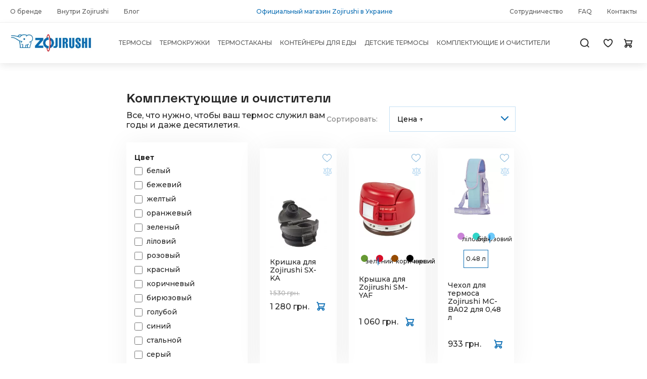

--- FILE ---
content_type: text/html; charset=utf-8
request_url: https://zojirushi.ua/ru/category/accessories-and-cleaners/
body_size: 17066
content:
<!DOCTYPE html>

<html class="color_scheme_white zojirushi">


<head >
    <meta http-equiv="Content-Type" content="text/html; charset=utf-8"/>
    <meta name="viewport" content="width=device-width, initial-scale=1" />
    <meta http-equiv="x-ua-compatible" content="IE=edge">

    <title>ᐉ Комплектующие для термосов - Купить запчасти ZOJIRUSHI в Украине</title>
    <meta name="description" content="Купить комплектующие Zojirushi (Зоджируши) ⭐ интернет-магазин zojirushi.ua - запчасти для термосов Zojirushi на сайте производителя. ✅ Официальная гарантия. ✅ Доставка по Украине." />

        <link rel="icon" href="/favicon.ico"/>
    <link rel="shortcut icon" href="/favicon.ico"/>

    <!-- ZOJIRUSHI CSS -->
    
    <link rel="preload" href="https://fonts.googleapis.com/css2?family=Montserrat:wght@500;700&display=swap" as="style" onload="this.onload=null;this.rel='stylesheet'">
    
    <link href="/wa-data/public/site/themes/Zojirushi-desktop/zojirushi-src/css/styles.css?v3.3.24.71" rel="stylesheet" type="text/css"/>
    <!-- /ZOJIRUSHI CSS -->

    <!-- js -->
    <script type="text/javascript" src="/wa-content/js/jquery/jquery-1.11.1.min.js" ></script>
    <script type="text/javascript" src="/wa-data/public/site/themes/Zojirushi-desktop/default.js?v3.3.24.71"></script>
    <script type="text/javascript" src="/wa-data/public/site/themes/Zojirushi-desktop/zojirushi-src/js/index.js?v3.3.24.71"></script>
    
     
    
    

    <meta property="og:type" content="article" />
<meta property="og:title" content="ᐉ Комплектующие для термосов - Купить запчасти ZOJIRUSHI в Украине" />
<meta property="og:description" content="Купить комплектующие Zojirushi (Зоджируши) ⭐ интернет-магазин zojirushi.ua - запчасти для термосов Zojirushi на сайте производителя. ✅ Официальная гарантия. ✅ Доставка по Украине." />
<meta property="og:url" content="https://zojirushi.ua/ru/category/accessories-and-cleaners/" />
<!-- Meta Pixel Code -->
<script>
!function(f,b,e,v,n,t,s)
{if(f.fbq)return;n=f.fbq=function(){n.callMethod?
n.callMethod.apply(n,arguments):n.queue.push(arguments)};
if(!f._fbq)f._fbq=n;n.push=n;n.loaded=!0;n.version='2.0';
n.queue=[];t=b.createElement(e);t.async=!0;
t.src=v;s=b.getElementsByTagName(e)[0];
s.parentNode.insertBefore(t,s)}(window, document,'script',
'https://connect.facebook.net/en_US/fbevents.js');
fbq('init', '688580733234540');
fbq('track', 'PageView');
</script>
<noscript><img height="1" width="1" style="display:none"
src="https://www.facebook.com/tr?id=688580733234540&ev=PageView&noscript=1"
/></noscript>
<!-- End Meta Pixel Code --> 

    

    
<!--kmgtm plugin GTM-->
<script data-script-exception="1">
/* GA hack */
if (window['GoogleAnalyticsObject'] === undefined) {
    window['GoogleAnalyticsObject'] = 'ga';
    window['ga'] = window['ga'] || function() {
        (window['ga'].q = window['ga'].q || []).push(arguments)
    };
}
/* Google Tag Manager // KMGTM */
(function(w,d,s,l,i){w[l]=w[l]||[];w[l].push({'gtm.start':
new Date().getTime(),event:'gtm.js'});var f=d.getElementsByTagName(s)[0],
j=d.createElement(s),dl=l!='dataLayer'?'&l='+l:'';j.async=true;j.src=
'https://www.googletagmanager.com/gtm.js?id='+i+dl;f.parentNode.insertBefore(j,f);
})(window,document,'script','dataLayer','GTM-T6X5WD9');
/* End Google Tag Manager // KMGTM */
</script>
<!--/kmgtm plugin GTM-->

</head>
<body>
    <!-- Google Tag Manager (noscript) // KMGTM -->
<noscript><iframe src="https://www.googletagmanager.com/ns.html?id=GTM-T6X5WD9"
height="0" width="0" style="display:none;visibility:hidden"></iframe></noscript>
<!-- End Google Tag Manager (noscript) // KMGTM -->   
    <div class="body-wrapper">
        <header class="globalheader header" style="">
                            


<!-- <div>Array
(
    [5] => Array
        (
            [id] => 5
            [parent_id] => 
            [name] => О бренде
            [title] => О бренде Zojirushi
            [full_url] => about/
            [url] => /ru/about/
            [create_datetime] => 2021-06-14 20:39:00
            [update_datetime] => 2021-09-07 13:04:31
            [keywords] => 
            [description] => История Zojirushi началась более 100 лет назад. Именно в 1918 г. компания Ichikawa Brothers Trading создала первую стеклянную вакуумную колбу. 
        )

    [6] => Array
        (
            [id] => 6
            [parent_id] => 
            [name] => Внутри Zojirushi
            [title] => Внутри Zojirushi
            [full_url] => inside-zojirushi/
            [url] => /ru/inside-zojirushi/
            [create_datetime] => 2021-06-14 20:40:51
            [update_datetime] => 2021-09-07 12:24:03
            [keywords] => 
            [description] => С Zojirushi вы получите новый опыт употребления любимых напитков, полный удовольствия и комфорта.
        )

    [7] => Array
        (
            [id] => 7
            [parent_id] => 
            [name] => Сотрудничество
            [title] => Сотрудничество
            [full_url] => cooperation/
            [url] => /ru/cooperation/
            [create_datetime] => 2021-06-14 20:42:53
            [update_datetime] => 2021-09-07 13:05:22
            [keywords] => 
            [description] => Если вы заинтересованы стать представителем Zojirushi – просто заполните форму, и мы свяжемся с вами, чтобы предложить оптимальные условия.
        )

    [8] => Array
        (
            [id] => 8
            [parent_id] => 
            [name] => FAQ
            [title] => FAQ
            [full_url] => faq/
            [url] => /ru/faq/
            [create_datetime] => 2021-06-14 20:43:49
            [update_datetime] => 2021-09-07 12:22:11
            [keywords] => 
            [description] => Часто задаваемые вопросы о продукции и бренде Zojirushi.
        )

    [9] => Array
        (
            [id] => 9
            [parent_id] => 
            [name] => Контакты
            [title] => Контакты
            [full_url] => contact/
            [url] => /ru/contact/
            [create_datetime] => 2021-07-02 17:44:02
            [update_datetime] => 2024-02-09 12:36:27
            [keywords] => 
            [description] => ТОВ «Рибальство та експедиції» - Киев, просп. Степана Бандеры 20. Тел.: 0 800 214 316
        )

    [14] => Array
        (
            [id] => 14
            [parent_id] => 
            [name] => Рекомендации по уходу
            [title] => Рекомендации по уходу
            [full_url] => care/
            [url] => /ru/care/
            [create_datetime] => 2021-08-28 10:20:16
            [update_datetime] => 2021-09-07 14:24:04
            [keywords] => 
            [description] => Пожалуйста, следуйте этих указаний, чтобы избежать возможный ожогов, образование налета и обесцвечивания напитков, а также загрязнение или выходом изделия из строя.
        )

    [15] => Array
        (
            [id] => 15
            [parent_id] => 
            [name] => Гарантия
            [title] => Гарантия
            [full_url] => warranty/
            [url] => /ru/warranty/
            [create_datetime] => 2021-08-30 09:01:51
            [update_datetime] => 2021-09-22 18:18:46
            [keywords] => 
            [description] => Гарантийные обязательства на всю продукцию. Сервисный центр Zojirushi: +38 067 246 0280
        )

    [26] => Array
        (
            [id] => 26
            [parent_id] => 
            [name] => Инструкции по эксплуатации
            [title] => Инструкции по эксплуатации
            [full_url] => manual/
            [url] => /ru/manual/
            [create_datetime] => 2024-10-15 14:08:40
            [update_datetime] => 2024-10-16 08:56:25
            [keywords] => 
            [description] => 
        )

    [20] => Array
        (
            [id] => 20
            [parent_id] => 
            [name] => Доставка и оплата
            [title] => Доставка и оплата
            [full_url] => delivery/
            [url] => /ru/delivery/
            [create_datetime] => 2021-10-11 11:15:31
            [update_datetime] => 2023-02-08 12:33:40
            [keywords] => 
            [description] => Доставка и оплата официального магазина zojirushi.ua - ТОВ «Рибальство та експедиції».
        )

    [23] => Array
        (
            [id] => 23
            [parent_id] => 
            [name] => Обмен и возврат
            [title] => Обмен и возврат товаров
            [full_url] => return-policies/
            [url] => /ru/return-policies/
            [create_datetime] => 2024-05-07 07:48:56
            [update_datetime] => 2024-08-28 09:49:35
            [keywords] => 
            [description] => В соответствии с Законом Украины «О защите прав потребителя» интернет-магазин ZOJIRUSHI предоставляет гарантию на весь ассортимент товаров в порядке, предусмотренном Законом.
        )

)
1</div> -->

<!-- TOP NAVIGATION -->
<div class="full-top">
  <div class="flex wrapper">
    <ul class="flex" itemscope itemtype="https://www.schema.org/SiteNavigationElement">
      <li><a href="/ru/about/" itemprop="url" title="О бренде"><span itemprop="name">О бренде</span></a></li>
      <li><a href="/ru/inside-zojirushi/" itemprop="url" title="Внутри Zojirushi"><span itemprop="name">Внутри Zojirushi</span></a></li>
      <li><a href="/blog/" itemprop="url" title="Внутри Zojirushi"><span itemprop="name">Блог</span></a></li>
    </ul>
<!--     <div class="tagline"> </div>
 -->    <div class="tagline">Официальный магазин Zojirushi в Украине</div>
    <ul class="flex" itemscope itemtype="https://www.schema.org/SiteNavigationElement">
      <li><a href="/ru/cooperation/" itemprop="url" title="Сотрудничество"><span itemprop="name">Сотрудничество</span></a></li>
      <li><a href="/ru/faq/" itemprop="url" title="FAQ"><span itemprop="name">FAQ</span></a></li>
      <li><a href="/ru/contact/" itemprop="url" title="Контакты"><span itemprop="name">Контакты</span></a></li>
<!--       <li><a href="#" itemprop="url"><span itemprop="name">Контакты</span></a></li>
 -->    </ul>
  </div>
</div>
<!-- /TOP NAVIGATION -->
                
<!-- MAIN NAVIGATION -->
<div class="full-main">
  <div class="flex wrapper">
    <!-- NAVICON -->
    <div id="zojirushi-menu-icon" class="menu-icon"><span class="navicon"></span></div>
    <!-- /NAVICON -->

    <!-- LOGO -->
    <a href="/" class="full-logo">
      <img src="/wa-data/public/shop/products/10/webp/data/public/site/themes/Zojirushi-desktop/zojirushi-src/images/zojirushi-logo.webp" alt="Zojirushi logo">
    </a>
    <!-- /LOGO -->

    <!-- CATEGORIES -->
    <ul class="full-main-menu flex" itemscope itemtype="https://www.schema.org/SiteNavigationElement">
              <li>
            <a href="/ru/category/thermos/" title="Термосы" itemprop="url"><span itemprop="name">Термосы</span></a>
        </li>
              <li>
            <a href="/ru/category/thermo-cups/" title="Термокружки" itemprop="url"><span itemprop="name">Термокружки</span></a>
        </li>
              <li>
            <a href="/ru/category/thermo-glasses/" title="Термостаканы" itemprop="url"><span itemprop="name">Термостаканы</span></a>
        </li>
              <li>
            <a href="/ru/category/food-containers/" title="Контейнеры для еды" itemprop="url"><span itemprop="name">Контейнеры для еды</span></a>
        </li>
              <li>
            <a href="/ru/category/childrens-thermoses/" title="Детские термосы" itemprop="url"><span itemprop="name">Детские термосы</span></a>
        </li>
              <li>
            <a href="/ru/category/accessories-and-cleaners/" title="Комплектующие и очистители" itemprop="url"><span itemprop="name">Комплектующие и очистители</span></a>
        </li>
          </ul>
    <!-- /CATEGORIES -->

    <!-- INFO -->
    <div class="header-info">
      <!--  SEARCH -->
      <div class="header-info-item header-info-search">
        <form
          method="get"
          action="/ru/search/"
          class="search-form"
        >
                    <input
                  id="search"
                  type="search"
                  name="query"
                  class="search-input"
                            placeholder="Найти товары"
          >
                    <button type="submit" class="search-btn"><span class="icon-search"></span></button>
        </form>

        <span class="icon-search"></span>
      </div>
      <!--  /SEARCH -->

      <!--  HEART -->
      <div class="header-info-item header-info-heart">
        <a href="/favgoods"> <span class="icon-heart"></span></a>
      </div>
      <!--  /HEART -->

      <!--  CART -->
      <a href="/ru/cart/">
        <div class="header-info-item header-info-cart">
                                                        <span class="icon-cart" id="zojirushi-cart">
                          </span>
                  </div>
      </a>
      <!--  /CART -->
    </div>
    <!-- /INFO -->
  </div>
</div>
<!-- /MAIN NAVIGATION -->
                <!---->
<!---->
<!---->
<!---->
<!---->
<!---->
<!---->


<!-- <div>Array
(
    [5] => Array
        (
            [id] => 5
            [parent_id] => 
            [name] => О бренде
            [title] => О бренде Zojirushi
            [full_url] => about/
            [url] => /ru/about/
            [create_datetime] => 2021-06-14 20:39:00
            [update_datetime] => 2021-09-07 13:04:31
            [keywords] => 
            [description] => История Zojirushi началась более 100 лет назад. Именно в 1918 г. компания Ichikawa Brothers Trading создала первую стеклянную вакуумную колбу. 
        )

    [6] => Array
        (
            [id] => 6
            [parent_id] => 
            [name] => Внутри Zojirushi
            [title] => Внутри Zojirushi
            [full_url] => inside-zojirushi/
            [url] => /ru/inside-zojirushi/
            [create_datetime] => 2021-06-14 20:40:51
            [update_datetime] => 2021-09-07 12:24:03
            [keywords] => 
            [description] => С Zojirushi вы получите новый опыт употребления любимых напитков, полный удовольствия и комфорта.
        )

    [7] => Array
        (
            [id] => 7
            [parent_id] => 
            [name] => Сотрудничество
            [title] => Сотрудничество
            [full_url] => cooperation/
            [url] => /ru/cooperation/
            [create_datetime] => 2021-06-14 20:42:53
            [update_datetime] => 2021-09-07 13:05:22
            [keywords] => 
            [description] => Если вы заинтересованы стать представителем Zojirushi – просто заполните форму, и мы свяжемся с вами, чтобы предложить оптимальные условия.
        )

    [8] => Array
        (
            [id] => 8
            [parent_id] => 
            [name] => FAQ
            [title] => FAQ
            [full_url] => faq/
            [url] => /ru/faq/
            [create_datetime] => 2021-06-14 20:43:49
            [update_datetime] => 2021-09-07 12:22:11
            [keywords] => 
            [description] => Часто задаваемые вопросы о продукции и бренде Zojirushi.
        )

    [9] => Array
        (
            [id] => 9
            [parent_id] => 
            [name] => Контакты
            [title] => Контакты
            [full_url] => contact/
            [url] => /ru/contact/
            [create_datetime] => 2021-07-02 17:44:02
            [update_datetime] => 2024-02-09 12:36:27
            [keywords] => 
            [description] => ТОВ «Рибальство та експедиції» - Киев, просп. Степана Бандеры 20. Тел.: 0 800 214 316
        )

    [14] => Array
        (
            [id] => 14
            [parent_id] => 
            [name] => Рекомендации по уходу
            [title] => Рекомендации по уходу
            [full_url] => care/
            [url] => /ru/care/
            [create_datetime] => 2021-08-28 10:20:16
            [update_datetime] => 2021-09-07 14:24:04
            [keywords] => 
            [description] => Пожалуйста, следуйте этих указаний, чтобы избежать возможный ожогов, образование налета и обесцвечивания напитков, а также загрязнение или выходом изделия из строя.
        )

    [15] => Array
        (
            [id] => 15
            [parent_id] => 
            [name] => Гарантия
            [title] => Гарантия
            [full_url] => warranty/
            [url] => /ru/warranty/
            [create_datetime] => 2021-08-30 09:01:51
            [update_datetime] => 2021-09-22 18:18:46
            [keywords] => 
            [description] => Гарантийные обязательства на всю продукцию. Сервисный центр Zojirushi: +38 067 246 0280
        )

    [26] => Array
        (
            [id] => 26
            [parent_id] => 
            [name] => Инструкции по эксплуатации
            [title] => Инструкции по эксплуатации
            [full_url] => manual/
            [url] => /ru/manual/
            [create_datetime] => 2024-10-15 14:08:40
            [update_datetime] => 2024-10-16 08:56:25
            [keywords] => 
            [description] => 
        )

    [20] => Array
        (
            [id] => 20
            [parent_id] => 
            [name] => Доставка и оплата
            [title] => Доставка и оплата
            [full_url] => delivery/
            [url] => /ru/delivery/
            [create_datetime] => 2021-10-11 11:15:31
            [update_datetime] => 2023-02-08 12:33:40
            [keywords] => 
            [description] => Доставка и оплата официального магазина zojirushi.ua - ТОВ «Рибальство та експедиції».
        )

    [23] => Array
        (
            [id] => 23
            [parent_id] => 
            [name] => Обмен и возврат
            [title] => Обмен и возврат товаров
            [full_url] => return-policies/
            [url] => /ru/return-policies/
            [create_datetime] => 2024-05-07 07:48:56
            [update_datetime] => 2024-08-28 09:49:35
            [keywords] => 
            [description] => В соответствии с Законом Украины «О защите прав потребителя» интернет-магазин ZOJIRUSHI предоставляет гарантию на весь ассортимент товаров в порядке, предусмотренном Законом.
        )

)
1</div> -->

<!-- MOBILE NAV -->
<nav class="menu" id="mobile-menu">
  <ul class="menu-main flex">
<!--    <li><a href="#"><span class="icon-login"></span> Вход</a></li>-->
        <li><a href="/ru/compare/"><span class="icon-compare"></span>Сравнение </a></li>
            <li> <a href="/ru/favgoods/"><span class="icon-heart"></span> Избранное </a></li>
      </ul>
  <ul class="menu-nav" itemscope itemtype="https://www.schema.org/SiteNavigationElement">
          <li>
          <a href="/ru/category/thermos/" title="Термосы" itemprop="url">
            <div class="mobile-cat-icon" data-icon-id="1"></div>
            <span itemprop="name">Термосы</span>
          </a>
      </li>
          <li>
          <a href="/ru/category/thermo-cups/" title="Термокружки" itemprop="url">
            <div class="mobile-cat-icon" data-icon-id="2"></div>
            <span itemprop="name">Термокружки</span>
          </a>
      </li>
          <li>
          <a href="/ru/category/thermo-glasses/" title="Термостаканы" itemprop="url">
            <div class="mobile-cat-icon" data-icon-id="3"></div>
            <span itemprop="name">Термостаканы</span>
          </a>
      </li>
          <li>
          <a href="/ru/category/food-containers/" title="Контейнеры для еды" itemprop="url">
            <div class="mobile-cat-icon" data-icon-id="4"></div>
            <span itemprop="name">Контейнеры для еды</span>
          </a>
      </li>
          <li>
          <a href="/ru/category/childrens-thermoses/" title="Детские термосы" itemprop="url">
            <div class="mobile-cat-icon" data-icon-id="5"></div>
            <span itemprop="name">Детские термосы</span>
          </a>
      </li>
          <li>
          <a href="/ru/category/accessories-and-cleaners/" title="Комплектующие и очистители" itemprop="url">
            <div class="mobile-cat-icon" data-icon-id="6"></div>
            <span itemprop="name">Комплектующие и очистители</span>
          </a>
      </li>
      </ul>
  <div class="menu-social">
    <ul class="flex menu-social-main" itemscope itemtype="https://www.schema.org/SiteNavigationElement">
      <li><a href="/ru/about/" itemprop="url" title="О бренде"><span itemprop="name">О бренде</span></a></li>
      <li><a href="/ru/inside-zojirushi/" itemprop="url" title="Внутри Zojirushi"><span itemprop="name">Внутри Zojirushi</span></a></li>
      <li><a href="/ru/cooperation/" itemprop="url" title="Сотрудничество"><span itemprop="name">Сотрудничество</span></a></li>
    </ul>
      <ul class="flex menu-social-main" itemscope itemtype="https://www.schema.org/SiteNavigationElement">
          <li><a href="/ru/contact/" title="Контакты">Контакты</a></li>
          <li><a href="/ru/delivery/" title="Доставка и оплата">Доставка и оплата</a></li>
          <li><a href="/ru/faq/" title="FAQ">FAQ</a></li>
      </ul>
    <div class="flex menu-social-add">
      <div class="social-button">
        <a href="https://www.instagram.com/zojirushi_ukraine/" rel="nofollow" title="Instagram" ><span class="icon-instagram"></span></a>
        <a href="https://www.facebook.com/zoji.ua/" rel="nofollow" title="Facebook"><span class="icon-facebook"></span></a>
      </div>

    </div>
  </div>
</nav>
<!-- /MOBILE NAV -->

<script>
      var category_images = {"3":{"banner":"\/wa-data\/public\/shop\/products\/10\/webp\/data\/public\/shop\/wmimageincatPlugin\/categories\/3\/banner_37.webp","image":"\/wa-data\/public\/shop\/products\/10\/webp\/data\/public\/shop\/wmimageincatPlugin\/categories\/3\/image_31.webp"},"2":{"banner":"\/wa-data\/public\/shop\/products\/10\/webp\/data\/public\/shop\/wmimageincatPlugin\/categories\/2\/banner_36.webp","image":"\/wa-data\/public\/shop\/products\/10\/webp\/data\/public\/shop\/wmimageincatPlugin\/categories\/2\/image_30.webp"},"1":{"banner":"\/wa-data\/public\/shop\/products\/10\/webp\/data\/public\/shop\/wmimageincatPlugin\/categories\/1\/banner_35.webp","image":"\/wa-data\/public\/shop\/products\/10\/webp\/data\/public\/shop\/wmimageincatPlugin\/categories\/1\/image_29.webp"},"4":{"image":"\/wa-data\/public\/shop\/products\/10\/webp\/data\/public\/shop\/wmimageincatPlugin\/categories\/4\/image_32.webp","banner":"\/wa-data\/public\/shop\/products\/10\/webp\/data\/public\/shop\/wmimageincatPlugin\/categories\/4\/banner_38.webp"},"5":{"image":"\/wa-data\/public\/shop\/products\/10\/webp\/data\/public\/shop\/wmimageincatPlugin\/categories\/5\/image_33.webp","banner":"\/wa-data\/public\/shop\/products\/10\/webp\/data\/public\/shop\/wmimageincatPlugin\/categories\/5\/banner_39.webp"},"6":{"image":"\/wa-data\/public\/shop\/products\/10\/webp\/data\/public\/shop\/wmimageincatPlugin\/categories\/6\/image_34.webp","banner":"\/wa-data\/public\/shop\/products\/10\/webp\/data\/public\/shop\/wmimageincatPlugin\/categories\/6\/banner_40.webp"}};
    // console.log(category_images)
    $(document).ready(function(){
      $.each(category_images, function(k,v){
        if (v.icon) {
          $('[data-icon-id="'+k+'"]').prepend('<img src="'+v.icon+'" alt="" style="height:98%;vertical-align:middle;">')
        }
      })
    })
  </script>
                    </header>

        <!-- HOME PAGE SLIDER FOR MAIN PAGE -->
                 <!-- /HOME PAGE SLIDER FOR MAIN PAGE -->

        <!-- HOME PAGE CATEGORY FOR MAIN PAGE -->
                                           <!-- /HOME PAGE CATEGORY FOR MAIN PAGE -->

        <!-- APP CONTENT -->
        <main class="maincontent">
            <div class="container">
                <!-- plugin hook: 'frontend_header' -->



<div class="content" id="page-content" itemscope itemtype="http://schema.org/WebPage">

    
    <!-- internal navigation breadcrumbs -->
    
    <h1 class="category-name" data-kmgtm="category-name">
    Комплектующие и очистители
</h1>

<h4 class="category-subtitle"> Все, что нужно, чтобы ваш термос служил вам годы и даже десятилетия.</h4>
    
<!-- plugin hook: 'frontend_category' -->



<!-- filtering by product features -->
<div class="filters leadbox ajax">
<!--    <div class="filters-toggle-wrapper"-->
<!--        <a class="filters-toggle-link" id="filters-toggle-link" href="javascript:void(0);" data-show-text="Фильтр" data-hide-text="Скрыть">Фильтр</a>-->
<!--    </div>-->
    <div class="filters-toggle-wrapper">
        <div class="flex border" for="filters-toggle-link"><span class="icon-filter"></span>
<!--        <div class="icon-filter"></div>-->
        <a class="filters-toggle-link" id="filters-toggle-link" href="javascript:void(0);" data-show-text="Фильтр" data-hide-text="Скрыть">Фильтр</a>
        </div>
    </div>

    <form class="filters-form-wrapper" method="get" action="/ru/category/accessories-and-cleaners/" data-loading="/wa-data/public/site/themes/Zojirushi-desktop/img/loading16.gif">
                    <div class="filter-param">
                                    <h5>Цвет</h5>
                                                                <label>
                            <input
                                type="checkbox"
                                name="color[]"
                                                                value="1"><span style="white-space: nowrap;"><i class="icon16 color" style="background:#F6F3F3;"></i>белый</span>
                        </label>
                                            <label>
                            <input
                                type="checkbox"
                                name="color[]"
                                                                value="24"><span style="white-space: nowrap;"><i class="icon16 color" style="background:#D6C4B0;"></i>бежевий</span>
                        </label>
                                            <label>
                            <input
                                type="checkbox"
                                name="color[]"
                                                                value="2"><span style="white-space: nowrap;"><i class="icon16 color" style="background:#FAEA63;"></i>желтый</span>
                        </label>
                                            <label>
                            <input
                                type="checkbox"
                                name="color[]"
                                                                value="7"><span style="white-space: nowrap;"><i class="icon16 color" style="background:#FF9100;"></i>оранжевый</span>
                        </label>
                                            <label>
                            <input
                                type="checkbox"
                                name="color[]"
                                                                value="3"><span style="white-space: nowrap;"><i class="icon16 color" style="background:#669933;"></i>зеленый</span>
                        </label>
                                            <label>
                            <input
                                type="checkbox"
                                name="color[]"
                                                                value="28"><span style="white-space: nowrap;"><i class="icon16 color" style="background:#CA84D7;"></i>ліловий</span>
                        </label>
                                            <label>
                            <input
                                type="checkbox"
                                name="color[]"
                                                                value="16"><span style="white-space: nowrap;"><i class="icon16 color" style="background:#F393B0;"></i>розовый</span>
                        </label>
                                            <label>
                            <input
                                type="checkbox"
                                name="color[]"
                                                                value="6"><span style="white-space: nowrap;"><i class="icon16 color" style="background:#D70E28;"></i>красный</span>
                        </label>
                                            <label>
                            <input
                                type="checkbox"
                                name="color[]"
                                                                value="5"><span style="white-space: nowrap;"><i class="icon16 color" style="background:#964B00;"></i>коричневый</span>
                        </label>
                                            <label>
                            <input
                                type="checkbox"
                                name="color[]"
                                                                value="14"><span style="white-space: nowrap;"><i class="icon16 color" style="background:#30D5C8;"></i>бирюзовый</span>
                        </label>
                                            <label>
                            <input
                                type="checkbox"
                                name="color[]"
                                                                value="11"><span style="white-space: nowrap;"><i class="icon16 color" style="background:#6DCAFA;"></i>голубой</span>
                        </label>
                                            <label>
                            <input
                                type="checkbox"
                                name="color[]"
                                                                value="4"><span style="white-space: nowrap;"><i class="icon16 color" style="background:#05217D;"></i>синий </span>
                        </label>
                                            <label>
                            <input
                                type="checkbox"
                                name="color[]"
                                                                value="17"><span style="white-space: nowrap;"><i class="icon16 color" style="background:#B9B9B9;"></i>стальной</span>
                        </label>
                                            <label>
                            <input
                                type="checkbox"
                                name="color[]"
                                                                value="9"><span style="white-space: nowrap;"><i class="icon16 color" style="background:#808080;"></i>серый</span>
                        </label>
                                            <label>
                            <input
                                type="checkbox"
                                name="color[]"
                                                                value="10"><span style="white-space: nowrap;"><i class="icon16 color" style="background:#000000;"></i>черный</span>
                        </label>
                                                                    </div>
                    <div class="filter-param">
                                    <h5>Тип посуды</h5>
                                                                <label>
                            <input
                                type="checkbox"
                                name="tip_posudy[]"
                                                                value="59">комплектующие
                        </label>
                                            <label>
                            <input
                                type="checkbox"
                                name="tip_posudy[]"
                                                                value="178">очиститель
                        </label>
                                            <label>
                            <input
                                type="checkbox"
                                name="tip_posudy[]"
                                                                value="179">чехлы для термокружек
                        </label>
                                                                    </div>
                                <a class="filters-toggle-link" id="filters-toggle-link" href="#"><span class="filter-mob">Показать</span></a>
        <script>
            $( "filters-toggle-link" ).hide();
            $( "filters-toggle-link" ).click(function( event ) {
                event.preventDefault();
                $( this ).hide();
            });
        </script>
    </form>
</div>




<!-- subcategories -->

<div id="product-list" class="category">
        
<!-- products thumbnail list view -->
    <!-- sorting -->
    
        <div class="sort">
        <div class="text-grey">Сортировать:</div>
        <div class="select"><div class="icon-sort"></div>
            <select name="select" class="select" id="category-sort">
                                                                <option value="?sort=name&amp;order=asc">Название</option>
                                                                                        <option value="?sort=price&amp;order=desc">Цена &darr;</option>
                                                                        <option value="?sort=price&amp;order=asc" selected="selected" style="display: none;">Цена &uarr;</option>
                                                                                                                <option value="?sort=total_sales&amp;order=desc">Хиты продаж</option>
                                                                                        <option value="?sort=rating&amp;order=desc">Оценка покупателей</option>
                                                                                        <option value="?sort=create_datetime&amp;order=desc">Дата добавления</option>
                                                                                        <option value="?sort=stock&amp;order=desc">В наличии</option>
                                                                    </select>
        </div>
        <!-- <label for="menu-sort" class="btn btn-blue">Показать</label> -->
    </div>


<ul class="thumbs product-list salesku_plugin_product_list-ck2zyeplxmo salesku_plugin_product_list">
    
                        
    <li class="salesku_plugin-product" data-kmgtm="product">
        <div class="product-list-item">
            <a href="/ru/krishka-dlya-zojirushi-sx-ka/" title="Кришка для Zojirushi SX-KA" class="product-list-item-link">


                <div class="image">
                    <div class="badge-wrapper">
                                                                        <img itemprop="image" alt="Кришка для Zojirushi SX-KA" title="Кришка для Zojirushi SX-KA" src="/wa-data/public/shop/products/00/webp/65/01/165/images/959/959.200.webp">

                    </div>
                </div>
                <!--  -->
            </a>

                        <div itemprop="offers" class="offers" itemscope itemtype="http://schema.org/Offer">
                                    <form class="purchase addtocart"  method="post" action="/ru/cart/add/">
                        <!-- COLORS -->
                        <div class="color-plugin">
                            <span id="salesku-id-34592" class="salesku-id"></span><script type="text/javascript">(function($) {$(document).ready(function(){if(typeof $.saleskuPluginProductsPool == "object") {$.saleskuPluginProductsPool.addProduct(34592,{"uid":34592,"currency":{"code":"UAH","sign":"\u0433\u0440\u043d.","sign_html":"\u0433\u0440\u043d.","sign_position":1,"sign_delim":" ","decimal_point":",","frac_digits":"2","thousands_sep":" "},"sku":{"id":"1061","product_id":"165","sku":"16780706","sort":"1","name":"","description":null,"description_ru":null,"image_id":null,"price":1280,"primary_price":1280,"purchase_price":0,"compare_price":1610,"count":13,"available":"1","status":"1","dimension_id":null,"file_name":"","file_size":"0","file_description":null,"virtual":"0","ensoskuimages_group_id":null,"stock":[],"unconverted_currency":"UAH","currency":"UAH","frontend_price":"1280","unconverted_price":1280,"frontend_compare_price":"1610","unconverted_compare_price":1610,"sku_available":true},"type_id":"1","debug":"0","sku_image":"1","smartsku":{"smart_sku":"1","smart_sku_replace":"1","smart_sku_hide_single_feature":"1","smart_sku_hide_multi_feature":"1","smart_sku_hide_not_available_type":"2","smart_sku_hide_non_existent_type":"2","smart_sku_hard_hide_type":"1","smart_sku_hide_style":"0","smart_sku_class_grey":"","smart_sku_class_hide":""},"related_sku":"0"});}})})(jQuery);</script>
                        </div>
                        <!-- /COLORS -->

                        <div>
                            <a href="/ru/krishka-dlya-zojirushi-sx-ka/" title="Кришка для Zojirushi SX-KA" class="product-list-item-link" data-kmgtm="product-click">
                                <h5>
                                    <span itemprop="name">Кришка для Zojirushi SX-KA</span>
                                </h5>
                            </a>
                        </div>

                        <div class="list-thumbs-oldprice">
                                                            <span class="compare-at-price nowrap">1 530 грн.</span>
                                                    </div>

                        <div class="list-thumbs-price">
                            <div class="pricing">
                                <span class="price nowrap">
                                    1 280 грн.
                                </span>
                                <meta itemprop="price" content="1280">
                                <meta itemprop="priceCurrency" content="UAH">
                            </div>

                            <input type="hidden" name="product_id" value="165">
                            <!-- <input type="submit" value="Купить"> -->

                                                        <div style="flex: 1;">&nbsp;</div>

                            <span class="icon-cart"><small>✔</small></span>
                            <i class="adding2cart"></i>
                            <span class="added2cart" style="display: none;">Кришка для Zojirushi SX-KA теперь <a href="/ru/cart/"><strong>в вашей корзине покупок</strong></a></span>
                        </div>
                    </form>
                    <link itemprop="availability" href="https://schema.org/InStock" />
                            </div>
            <div class="list-thumbs-compare">
            <!-- COMPARE -->
                            <a data-product="165" class="compare" href="#" title="Сравнить">
                    <span class="icon-compare"></span><i class="compare compare-from-list"></i>
                </a>
                        </div>
            <!-- /COMPARE -->

            <!-- FAVOFITES -->
            <div
                class="category-favofites fav-btn"
                data-product-id="165"></div>
            <!-- FAVOFITES END -->
        </div>
    </li>
    
                        
    <li class="salesku_plugin-product" data-kmgtm="product">
        <div class="product-list-item">
            <a href="/ru/lid-zojirushi-sm-yaf/" title="Крышка для Zojirushi SM-YAF" class="product-list-item-link">


                <div class="image">
                    <div class="badge-wrapper">
                                                                        <img itemprop="image" alt="Крышка для Zojirushi SM-YAF" title="Крышка для Zojirushi SM-YAF" src="/wa-data/public/shop/products/00/webp/48/01/148/images/662/662.200.webp">

                    </div>
                </div>
                <!--  -->
            </a>

                        <div itemprop="offers" class="offers" itemscope itemtype="http://schema.org/Offer">
                                    <form class="purchase addtocart" data-url="/ru/lid-zojirushi-sm-yaf/?cart=1" method="post" action="/ru/cart/add/">
                        <!-- COLORS -->
                        <div class="color-plugin">
                            
<div class="salesku_options ">
        <!-- SELECTABLE FEATURES selling mode -->
            <div class="options">
                <div class="salesku-feature-block">
                        <div class="inline-select salesku-feature-select  color">
                
                                                <a data-value="3" href="#" style="color:#000000;background-color:#669933;; margin-bottom: 20px;">
                &nbsp;<i class="icon16 checkmark color_checkmark"></i>                &nbsp;<span class="color_name">зелений</span>                </a>
                                                <a data-value="6" href="#" class="selected" style="color:#000000;background-color:#D70E28;; margin-bottom: 20px;">
                &nbsp;<i class="icon16 checkmark color_checkmark"></i>                &nbsp;<span class="color_name">червоний</span>                </a>
                                                <a data-value="5" href="#" style="color:#000000;background-color:#964B00;; margin-bottom: 20px;">
                &nbsp;<i class="icon16 checkmark color_checkmark"></i>                &nbsp;<span class="color_name">коричневий</span>                </a>
                                                <a data-value="10" href="#" style="color:#FFFFFF;background-color:#000000;; margin-bottom: 20px;">
                &nbsp;<i class="icon16 checkmark color_checkmark"></i>                &nbsp;<span class="color_name">чорний</span>                </a>
                                <input type="hidden" data-feature-id="3" class="sku-feature" name="features[3]" value="6">
            </div>
                                     <div class="salesku-feature-value salesku-feature-value-3" style="display: none;"> <span style="white-space: nowrap;"><i class="icon16 color" style="background:#669933;"></i>зелений</span></div>
                        <div class="salesku-feature-value salesku-feature-value-6" style="display: none;"> <span style="white-space: nowrap;"><i class="icon16 color" style="background:#D70E28;"></i>червоний</span></div>
                        <div class="salesku-feature-value salesku-feature-value-5" style="display: none;"> <span style="white-space: nowrap;"><i class="icon16 color" style="background:#964B00;"></i>коричневий</span></div>
                        <div class="salesku-feature-value salesku-feature-value-10" style="display: none;"> <span style="white-space: nowrap;"><i class="icon16 color" style="background:#000000;"></i>чорний</span></div>
                    </div>
            </div>
    <div class="salesku_options_head"></div>
</div>
<span id="salesku-id-85358" class="salesku-id"></span><script type="text/javascript">(function($) {$(document).ready(function(){if(typeof $.saleskuPluginProductsPool == "object") {$.saleskuPluginProductsPool.addProduct(85358,{"uid":85358,"currency":{"code":"UAH","sign":"\u0433\u0440\u043d.","sign_html":"\u0433\u0440\u043d.","sign_position":1,"sign_delim":" ","decimal_point":",","frac_digits":"2","thousands_sep":" "},"services":{"612":[]},"features":{"3:3;":{"id":791,"price":1060,"available":true,"image_id":691,"image":"\/wa-data\/public\/shop\/products\/00\/webp\/48\/01\/148\/images\/691\/691.970.webp","compare_price":1320},"3:6;":{"id":796,"price":1060,"available":true,"image_id":662,"image":"\/wa-data\/public\/shop\/products\/00\/webp\/48\/01\/148\/images\/662\/662.970.webp","compare_price":1320},"3:5;":{"id":797,"price":1060,"available":false,"image_id":690,"image":"\/wa-data\/public\/shop\/products\/00\/webp\/48\/01\/148\/images\/690\/690.970.webp","compare_price":1320},"3:10;":{"id":1078,"price":1060,"available":true,"image_id":978,"image":"\/wa-data\/public\/shop\/products\/00\/webp\/48\/01\/148\/images\/978\/978.970.webp","compare_price":1320}},"type_id":"1","debug":"0","sku_image":"1","smartsku":{"smart_sku":"1","smart_sku_replace":"1","smart_sku_hide_single_feature":"1","smart_sku_hide_multi_feature":"1","smart_sku_hide_not_available_type":"2","smart_sku_hide_non_existent_type":"2","smart_sku_hard_hide_type":"1","smart_sku_hide_style":"0","smart_sku_class_grey":"","smart_sku_class_hide":""},"related_sku":"0"});}})})(jQuery);</script>
                        </div>
                        <!-- /COLORS -->

                        <div>
                            <a href="/ru/lid-zojirushi-sm-yaf/" title="Крышка для Zojirushi SM-YAF" class="product-list-item-link" data-kmgtm="product-click">
                                <h5>
                                    <span itemprop="name">Крышка для Zojirushi SM-YAF</span>
                                </h5>
                            </a>
                        </div>

                        <div class="list-thumbs-oldprice">
                                                    </div>

                        <div class="list-thumbs-price">
                            <div class="pricing">
                                <span class="price nowrap">
                                    1 060 грн.
                                </span>
                                <meta itemprop="price" content="1060">
                                <meta itemprop="priceCurrency" content="UAH">
                            </div>

                            <input type="hidden" name="product_id" value="148">
                            <!-- <input type="submit" value="Купить"> -->

                                                        <div style="flex: 1;">&nbsp;</div>

                            <span class="icon-cart"><small>✔</small></span>
                            <i class="adding2cart"></i>
                            <span class="added2cart" style="display: none;">Крышка для Zojirushi SM-YAF теперь <a href="/ru/cart/"><strong>в вашей корзине покупок</strong></a></span>
                        </div>
                    </form>
                    <link itemprop="availability" href="https://schema.org/InStock" />
                            </div>
            <div class="list-thumbs-compare">
            <!-- COMPARE -->
                            <a data-product="148" class="compare" href="#" title="Сравнить">
                    <span class="icon-compare"></span><i class="compare compare-from-list"></i>
                </a>
                        </div>
            <!-- /COMPARE -->

            <!-- FAVOFITES -->
            <div
                class="category-favofites fav-btn"
                data-product-id="148"></div>
            <!-- FAVOFITES END -->
        </div>
    </li>
    
                        
    <li class="salesku_plugin-product" data-kmgtm="product">
        <div class="product-list-item">
            <a href="/ru/chekhol-dlya-termokonteynera-zojirushi-sw-pb02hm-dlya-350-550-ml/" title="Чехол для термоса Zojirushi MC-BA02 для 0,48 л" class="product-list-item-link">


                <div class="image">
                    <div class="badge-wrapper">
                                                                            <div class="corner top right"><div class="badge new"><span>New!</span></div></div>
                                                <img itemprop="image" alt="Чехол для термоса Zojirushi MC-BA02 для 0,48 л" title="Чехол для термоса Zojirushi MC-BA02 для 0,48 л" src="/wa-data/public/shop/products/00/webp/56/01/156/images/814/814.200.webp">

                    </div>
                </div>
                <!--  -->
            </a>

                        <div itemprop="offers" class="offers" itemscope itemtype="http://schema.org/Offer">
                                    <form class="purchase addtocart" data-url="/ru/chekhol-dlya-termokonteynera-zojirushi-sw-pb02hm-dlya-350-550-ml/?cart=1" method="post" action="/ru/cart/add/">
                        <!-- COLORS -->
                        <div class="color-plugin">
                            
<div class="salesku_options ">
        <!-- SELECTABLE FEATURES selling mode -->
            <div class="options">
                <div class="salesku-feature-block">
                        <div class="inline-select salesku-feature-select  color">
                
                                                <a data-value="28" href="#" style="color:#000000;background-color:#CA84D7;; margin-bottom: 20px;">
                &nbsp;<i class="icon16 checkmark color_checkmark"></i>                &nbsp;<span class="color_name">ліловий</span>                </a>
                                                <a data-value="14" href="#" style="color:#000000;background-color:#30D5C8;; margin-bottom: 20px;">
                &nbsp;<i class="icon16 checkmark color_checkmark"></i>                &nbsp;<span class="color_name">бірюзовий</span>                </a>
                                                <a data-value="11" href="#" class="selected" style="color:#000000;background-color:#6DCAFA;; margin-bottom: 20px;">
                &nbsp;<i class="icon16 checkmark color_checkmark"></i>                &nbsp;<span class="color_name">блакитний</span>                </a>
                                <input type="hidden" data-feature-id="3" class="sku-feature" name="features[3]" value="11">
            </div>
                                     <div class="salesku-feature-value salesku-feature-value-28" style="display: none;"> <span style="white-space: nowrap;"><i class="icon16 color" style="background:#CA84D7;"></i>ліловий</span></div>
                        <div class="salesku-feature-value salesku-feature-value-14" style="display: none;"> <span style="white-space: nowrap;"><i class="icon16 color" style="background:#30D5C8;"></i>бірюзовий</span></div>
                        <div class="salesku-feature-value salesku-feature-value-11" style="display: none;"> <span style="white-space: nowrap;"><i class="icon16 color" style="background:#6DCAFA;"></i>блакитний</span></div>
                    </div>
                <div class="salesku-feature-block">
                        <div class="inline-select salesku-feature-select ">
                
                                                <a data-value="6" href="#" class="selected">
                                0.48 л                </a>
                                <input type="hidden" data-feature-id="5" class="sku-feature" name="features[5]" value="6">
            </div>
                                     <div class="salesku-feature-value salesku-feature-value-6" style="display: none;"> 0.48 л</div>
                    </div>
            </div>
    <div class="salesku_options_head"></div>
</div>
<span id="salesku-id-93956" class="salesku-id"></span><script type="text/javascript">(function($) {$(document).ready(function(){if(typeof $.saleskuPluginProductsPool == "object") {$.saleskuPluginProductsPool.addProduct(93956,{"uid":93956,"currency":{"code":"UAH","sign":"\u0433\u0440\u043d.","sign_html":"\u0433\u0440\u043d.","sign_position":1,"sign_delim":" ","decimal_point":",","frac_digits":"2","thousands_sep":" "},"services":{"909":[],"910":[],"911":[]},"features":{"3:28;5:6;":{"id":909,"price":933,"available":true,"image_id":816,"image":"\/wa-data\/public\/shop\/products\/00\/webp\/56\/01\/156\/images\/816\/816.970.webp","compare_price":1170},"3:14;5:6;":{"id":910,"price":933,"available":true,"image_id":815,"image":"\/wa-data\/public\/shop\/products\/00\/webp\/56\/01\/156\/images\/815\/815.970.webp","compare_price":1170},"3:11;5:6;":{"id":911,"price":933,"available":true,"image_id":814,"image":"\/wa-data\/public\/shop\/products\/00\/webp\/56\/01\/156\/images\/814\/814.970.webp","compare_price":1170}},"type_id":"1","debug":"0","sku_image":"1","smartsku":{"smart_sku":"1","smart_sku_replace":"1","smart_sku_hide_single_feature":"1","smart_sku_hide_multi_feature":"1","smart_sku_hide_not_available_type":"2","smart_sku_hide_non_existent_type":"2","smart_sku_hard_hide_type":"1","smart_sku_hide_style":"0","smart_sku_class_grey":"","smart_sku_class_hide":""},"related_sku":"0"});}})})(jQuery);</script>
                        </div>
                        <!-- /COLORS -->

                        <div>
                            <a href="/ru/chekhol-dlya-termokonteynera-zojirushi-sw-pb02hm-dlya-350-550-ml/" title="Чехол для термоса Zojirushi MC-BA02 для 0,48 л" class="product-list-item-link" data-kmgtm="product-click">
                                <h5>
                                    <span itemprop="name">Чехол для термоса Zojirushi MC-BA02 для 0,48 л</span>
                                </h5>
                            </a>
                        </div>

                        <div class="list-thumbs-oldprice">
                                                    </div>

                        <div class="list-thumbs-price">
                            <div class="pricing">
                                <span class="price nowrap">
                                    933 грн.
                                </span>
                                <meta itemprop="price" content="933">
                                <meta itemprop="priceCurrency" content="UAH">
                            </div>

                            <input type="hidden" name="product_id" value="156">
                            <!-- <input type="submit" value="Купить"> -->

                                                        <div style="flex: 1;">&nbsp;</div>

                            <span class="icon-cart"><small>✔</small></span>
                            <i class="adding2cart"></i>
                            <span class="added2cart" style="display: none;">Чехол для термоса Zojirushi MC-BA02 для 0,48 л теперь <a href="/ru/cart/"><strong>в вашей корзине покупок</strong></a></span>
                        </div>
                    </form>
                    <link itemprop="availability" href="https://schema.org/InStock" />
                            </div>
            <div class="list-thumbs-compare">
            <!-- COMPARE -->
                            <a data-product="156" class="compare" href="#" title="Сравнить">
                    <span class="icon-compare"></span><i class="compare compare-from-list"></i>
                </a>
                        </div>
            <!-- /COMPARE -->

            <!-- FAVOFITES -->
            <div
                class="category-favofites fav-btn"
                data-product-id="156"></div>
            <!-- FAVOFITES END -->
        </div>
    </li>
    
                        
    <li class="salesku_plugin-product" data-kmgtm="product">
        <div class="product-list-item">
            <a href="/ru/chekhol-dlya-termokonteynera-zojirushi-sw-pb02hm-dlya-350-550-ml-1/" title="Чохол для термоса Zojirushi MC-CA03 " class="product-list-item-link">


                <div class="image">
                    <div class="badge-wrapper">
                                                                            <div class="corner top right"><div class="badge new"><span>New!</span></div></div>
                                                <img itemprop="image" alt="Чохол для термоса Zojirushi MC-CA03 " title="Чохол для термоса Zojirushi MC-CA03 " src="/wa-data/public/shop/products/00/webp/84/01/184/images/1091/1091.200.webp">

                    </div>
                </div>
                <!--  -->
            </a>

                        <div itemprop="offers" class="offers" itemscope itemtype="http://schema.org/Offer">
                                    <form class="purchase addtocart" data-url="/ru/chekhol-dlya-termokonteynera-zojirushi-sw-pb02hm-dlya-350-550-ml-1/?cart=1" method="post" action="/ru/cart/add/">
                        <!-- COLORS -->
                        <div class="color-plugin">
                            
<div class="salesku_options ">
        <!-- SELECTABLE FEATURES selling mode -->
            <div class="options">
                <div class="salesku-feature-block">
                        <div class="inline-select salesku-feature-select  color">
                
                                                <a data-value="28" href="#" style="color:#000000;background-color:#CA84D7;; margin-bottom: 20px;">
                &nbsp;<i class="icon16 checkmark color_checkmark"></i>                &nbsp;<span class="color_name">ліловий</span>                </a>
                                                <a data-value="4" href="#" class="selected" style="color:#000000;background-color:#05217D;; margin-bottom: 20px;">
                &nbsp;<i class="icon16 checkmark color_checkmark"></i>                &nbsp;<span class="color_name">синій</span>                </a>
                                                <a data-value="10" href="#" style="color:#FFFFFF;background-color:#000000;; margin-bottom: 20px;">
                &nbsp;<i class="icon16 checkmark color_checkmark"></i>                &nbsp;<span class="color_name">чорний</span>                </a>
                                <input type="hidden" data-feature-id="3" class="sku-feature" name="features[3]" value="4">
            </div>
                                     <div class="salesku-feature-value salesku-feature-value-28" style="display: none;"> <span style="white-space: nowrap;"><i class="icon16 color" style="background:#CA84D7;"></i>ліловий</span></div>
                        <div class="salesku-feature-value salesku-feature-value-4" style="display: none;"> <span style="white-space: nowrap;"><i class="icon16 color" style="background:#05217D;"></i>синій</span></div>
                        <div class="salesku-feature-value salesku-feature-value-10" style="display: none;"> <span style="white-space: nowrap;"><i class="icon16 color" style="background:#000000;"></i>чорний</span></div>
                    </div>
                <div class="salesku-feature-block">
                        <div class="inline-select salesku-feature-select ">
                
                                                <a data-value="6" href="#" class="selected">
                                0.48 л                </a>
                                <input type="hidden" data-feature-id="5" class="sku-feature" name="features[5]" value="6">
            </div>
                                     <div class="salesku-feature-value salesku-feature-value-6" style="display: none;"> 0.48 л</div>
                    </div>
            </div>
    <div class="salesku_options_head"></div>
</div>
<span id="salesku-id-97344" class="salesku-id"></span><script type="text/javascript">(function($) {$(document).ready(function(){if(typeof $.saleskuPluginProductsPool == "object") {$.saleskuPluginProductsPool.addProduct(97344,{"uid":97344,"currency":{"code":"UAH","sign":"\u0433\u0440\u043d.","sign_html":"\u0433\u0440\u043d.","sign_position":1,"sign_delim":" ","decimal_point":",","frac_digits":"2","thousands_sep":" "},"services":{"1255":[],"1256":[],"1257":[]},"features":{"3:4;5:6;":{"id":1255,"price":845,"available":true,"image_id":1177,"image":"\/wa-data\/public\/shop\/products\/00\/webp\/84\/01\/184\/images\/1177\/1177.970.webp","compare_price":1060},"3:10;5:6;":{"id":1256,"price":845,"available":false,"image_id":1178,"image":"\/wa-data\/public\/shop\/products\/00\/webp\/84\/01\/184\/images\/1178\/1178.970.webp","compare_price":1060},"3:28;5:6;":{"id":1257,"price":845,"available":true,"image_id":1179,"image":"\/wa-data\/public\/shop\/products\/00\/webp\/84\/01\/184\/images\/1179\/1179.970.webp","compare_price":1060}},"type_id":"1","debug":"0","sku_image":"1","smartsku":{"smart_sku":"1","smart_sku_replace":"1","smart_sku_hide_single_feature":"1","smart_sku_hide_multi_feature":"1","smart_sku_hide_not_available_type":"2","smart_sku_hide_non_existent_type":"2","smart_sku_hard_hide_type":"1","smart_sku_hide_style":"0","smart_sku_class_grey":"","smart_sku_class_hide":""},"related_sku":"0"});}})})(jQuery);</script>
                        </div>
                        <!-- /COLORS -->

                        <div>
                            <a href="/ru/chekhol-dlya-termokonteynera-zojirushi-sw-pb02hm-dlya-350-550-ml-1/" title="Чохол для термоса Zojirushi MC-CA03 " class="product-list-item-link" data-kmgtm="product-click">
                                <h5>
                                    <span itemprop="name">Чохол для термоса Zojirushi MC-CA03 </span>
                                </h5>
                            </a>
                        </div>

                        <div class="list-thumbs-oldprice">
                                                            <span class="compare-at-price nowrap">1 010 грн.</span>
                                                    </div>

                        <div class="list-thumbs-price">
                            <div class="pricing">
                                <span class="price nowrap">
                                    845 грн.
                                </span>
                                <meta itemprop="price" content="845">
                                <meta itemprop="priceCurrency" content="UAH">
                            </div>

                            <input type="hidden" name="product_id" value="184">
                            <!-- <input type="submit" value="Купить"> -->

                                                        <div style="flex: 1;">&nbsp;</div>

                            <span class="icon-cart"><small>✔</small></span>
                            <i class="adding2cart"></i>
                            <span class="added2cart" style="display: none;">Чохол для термоса Zojirushi MC-CA03  теперь <a href="/ru/cart/"><strong>в вашей корзине покупок</strong></a></span>
                        </div>
                    </form>
                    <link itemprop="availability" href="https://schema.org/InStock" />
                            </div>
            <div class="list-thumbs-compare">
            <!-- COMPARE -->
                            <a data-product="184" class="compare" href="#" title="Сравнить">
                    <span class="icon-compare"></span><i class="compare compare-from-list"></i>
                </a>
                        </div>
            <!-- /COMPARE -->

            <!-- FAVOFITES -->
            <div
                class="category-favofites fav-btn"
                data-product-id="184"></div>
            <!-- FAVOFITES END -->
        </div>
    </li>
    
                        
    <li class="salesku_plugin-product" data-kmgtm="product">
        <div class="product-list-item">
            <a href="/ru/chekhol-dlya-termosa-zojirushi-mc-da02ag/" title="Чехол для термоса Zojirushi MC-DA02" class="product-list-item-link">


                <div class="image">
                    <div class="badge-wrapper">
                                                                        <img itemprop="image" alt="Чехол для термоса Zojirushi MC-DA02" title="Чехол для термоса Zojirushi MC-DA02" src="/wa-data/public/shop/products/00/webp/85/01/185/images/1094/1094.200.webp">

                    </div>
                </div>
                <!--  -->
            </a>

                        <div itemprop="offers" class="offers" itemscope itemtype="http://schema.org/Offer">
                                    <form class="purchase addtocart" data-url="/ru/chekhol-dlya-termosa-zojirushi-mc-da02ag/?cart=1" method="post" action="/ru/cart/add/">
                        <!-- COLORS -->
                        <div class="color-plugin">
                            
<div class="salesku_options ">
        <!-- SELECTABLE FEATURES selling mode -->
            <div class="options">
                <div class="salesku-feature-block">
                        <div class="inline-select salesku-feature-select  color">
                
                                                <a data-value="4" href="#" class="selected" style="color:#000000;background-color:#05217D;; margin-bottom: 20px;">
                &nbsp;<i class="icon16 checkmark color_checkmark"></i>                &nbsp;<span class="color_name">синій</span>                </a>
                                                <a data-value="10" href="#" style="color:#FFFFFF;background-color:#000000;; margin-bottom: 20px;">
                &nbsp;<i class="icon16 checkmark color_checkmark"></i>                &nbsp;<span class="color_name">чорний</span>                </a>
                                <input type="hidden" data-feature-id="3" class="sku-feature" name="features[3]" value="4">
            </div>
                                     <div class="salesku-feature-value salesku-feature-value-4" style="display: none;"> <span style="white-space: nowrap;"><i class="icon16 color" style="background:#05217D;"></i>синій</span></div>
                        <div class="salesku-feature-value salesku-feature-value-10" style="display: none;"> <span style="white-space: nowrap;"><i class="icon16 color" style="background:#000000;"></i>чорний</span></div>
                    </div>
                <div class="salesku-feature-block">
                        <div class="inline-select salesku-feature-select ">
                
                                                <a data-value="6" href="#" class="selected">
                                0.48 л                </a>
                                <input type="hidden" data-feature-id="5" class="sku-feature" name="features[5]" value="6">
            </div>
                                     <div class="salesku-feature-value salesku-feature-value-6" style="display: none;"> 0.48 л</div>
                    </div>
            </div>
    <div class="salesku_options_head"></div>
</div>
<span id="salesku-id-67493" class="salesku-id"></span><script type="text/javascript">(function($) {$(document).ready(function(){if(typeof $.saleskuPluginProductsPool == "object") {$.saleskuPluginProductsPool.addProduct(67493,{"uid":67493,"currency":{"code":"UAH","sign":"\u0433\u0440\u043d.","sign_html":"\u0433\u0440\u043d.","sign_position":1,"sign_delim":" ","decimal_point":",","frac_digits":"2","thousands_sep":" "},"services":{"1263":[],"1264":[]},"features":{"3:4;5:6;":{"id":1263,"price":845,"available":true,"image_id":1175,"image":"\/wa-data\/public\/shop\/products\/00\/webp\/85\/01\/185\/images\/1175\/1175.970.webp","compare_price":1060},"3:10;5:6;":{"id":1264,"price":845,"available":false,"image_id":1176,"image":"\/wa-data\/public\/shop\/products\/00\/webp\/85\/01\/185\/images\/1176\/1176.970.webp","compare_price":1060}},"type_id":"1","debug":"0","sku_image":"1","smartsku":{"smart_sku":"1","smart_sku_replace":"1","smart_sku_hide_single_feature":"1","smart_sku_hide_multi_feature":"1","smart_sku_hide_not_available_type":"2","smart_sku_hide_non_existent_type":"2","smart_sku_hard_hide_type":"1","smart_sku_hide_style":"0","smart_sku_class_grey":"","smart_sku_class_hide":""},"related_sku":"0"});}})})(jQuery);</script>
                        </div>
                        <!-- /COLORS -->

                        <div>
                            <a href="/ru/chekhol-dlya-termosa-zojirushi-mc-da02ag/" title="Чехол для термоса Zojirushi MC-DA02" class="product-list-item-link" data-kmgtm="product-click">
                                <h5>
                                    <span itemprop="name">Чехол для термоса Zojirushi MC-DA02</span>
                                </h5>
                            </a>
                        </div>

                        <div class="list-thumbs-oldprice">
                                                            <span class="compare-at-price nowrap">1 010 грн.</span>
                                                    </div>

                        <div class="list-thumbs-price">
                            <div class="pricing">
                                <span class="price nowrap">
                                    845 грн.
                                </span>
                                <meta itemprop="price" content="845">
                                <meta itemprop="priceCurrency" content="UAH">
                            </div>

                            <input type="hidden" name="product_id" value="185">
                            <!-- <input type="submit" value="Купить"> -->

                                                        <div style="flex: 1;">&nbsp;</div>

                            <span class="icon-cart"><small>✔</small></span>
                            <i class="adding2cart"></i>
                            <span class="added2cart" style="display: none;">Чехол для термоса Zojirushi MC-DA02 теперь <a href="/ru/cart/"><strong>в вашей корзине покупок</strong></a></span>
                        </div>
                    </form>
                    <link itemprop="availability" href="https://schema.org/InStock" />
                            </div>
            <div class="list-thumbs-compare">
            <!-- COMPARE -->
                            <a data-product="185" class="compare" href="#" title="Сравнить">
                    <span class="icon-compare"></span><i class="compare compare-from-list"></i>
                </a>
                        </div>
            <!-- /COMPARE -->

            <!-- FAVOFITES -->
            <div
                class="category-favofites fav-btn"
                data-product-id="185"></div>
            <!-- FAVOFITES END -->
        </div>
    </li>
    
                        
    <li class="salesku_plugin-product" data-kmgtm="product">
        <div class="product-list-item">
            <a href="/ru/chokhol-dlya-termokonteynera-zojirushi-sw-pb01/" title="Чехол для термоконтейнера Zojirushi SW-PB01 250-400мл" class="product-list-item-link">


                <div class="image">
                    <div class="badge-wrapper">
                                                                        <img itemprop="image" alt="Чехол для термоконтейнера Zojirushi SW-PB01 250-400мл" title="Чехол для термоконтейнера Zojirushi SW-PB01 250-400мл" src="/wa-data/public/shop/products/00/webp/87/01/187/images/1101/1101.200.webp">

                    </div>
                </div>
                <!--  -->
            </a>

                        <div itemprop="offers" class="offers" itemscope itemtype="http://schema.org/Offer">
                                    <form class="purchase addtocart" data-url="/ru/chokhol-dlya-termokonteynera-zojirushi-sw-pb01/?cart=1" method="post" action="/ru/cart/add/">
                        <!-- COLORS -->
                        <div class="color-plugin">
                            
<div class="salesku_options ">
        <!-- SELECTABLE FEATURES selling mode -->
            <div class="options">
                <div class="salesku-feature-block">
                        <div class="inline-select salesku-feature-select  color">
                
                                                <a data-value="24" href="#" class="selected" style="color:#000000;background-color:#D6C4B0;; margin-bottom: 20px;">
                &nbsp;<i class="icon16 checkmark color_checkmark"></i>                &nbsp;<span class="color_name">бежевий</span>                </a>
                                                <a data-value="3" href="#" style="color:#000000;background-color:#669933;; margin-bottom: 20px;">
                &nbsp;<i class="icon16 checkmark color_checkmark"></i>                &nbsp;<span class="color_name">зелений</span>                </a>
                                                <a data-value="11" href="#" style="color:#000000;background-color:#6DCAFA;; margin-bottom: 20px;">
                &nbsp;<i class="icon16 checkmark color_checkmark"></i>                &nbsp;<span class="color_name">блакитний</span>                </a>
                                <input type="hidden" data-feature-id="3" class="sku-feature" name="features[3]" value="24">
            </div>
                                     <div class="salesku-feature-value salesku-feature-value-24" style="display: none;"> <span style="white-space: nowrap;"><i class="icon16 color" style="background:#D6C4B0;"></i>бежевий</span></div>
                        <div class="salesku-feature-value salesku-feature-value-3" style="display: none;"> <span style="white-space: nowrap;"><i class="icon16 color" style="background:#669933;"></i>зелений</span></div>
                        <div class="salesku-feature-value salesku-feature-value-11" style="display: none;"> <span style="white-space: nowrap;"><i class="icon16 color" style="background:#6DCAFA;"></i>блакитний</span></div>
                    </div>
            </div>
    <div class="salesku_options_head"></div>
</div>
<span id="salesku-id-22751" class="salesku-id"></span><script type="text/javascript">(function($) {$(document).ready(function(){if(typeof $.saleskuPluginProductsPool == "object") {$.saleskuPluginProductsPool.addProduct(22751,{"uid":22751,"currency":{"code":"UAH","sign":"\u0433\u0440\u043d.","sign_html":"\u0433\u0440\u043d.","sign_position":1,"sign_delim":" ","decimal_point":",","frac_digits":"2","thousands_sep":" "},"services":{"1268":[],"1269":[],"1270":[]},"features":{"3:24;":{"id":1268,"price":810,"available":true,"image_id":1102,"image":"\/wa-data\/public\/shop\/products\/00\/webp\/87\/01\/187\/images\/1102\/1102.970.webp","compare_price":1010},"3:3;":{"id":1269,"price":810,"available":true,"image_id":1101,"image":"\/wa-data\/public\/shop\/products\/00\/webp\/87\/01\/187\/images\/1101\/1101.970.webp","compare_price":1010},"3:11;":{"id":1270,"price":810,"available":true,"image_id":1103,"image":"\/wa-data\/public\/shop\/products\/00\/webp\/87\/01\/187\/images\/1103\/1103.970.webp","compare_price":1010}},"type_id":"1","debug":"0","sku_image":"1","smartsku":{"smart_sku":"1","smart_sku_replace":"1","smart_sku_hide_single_feature":"1","smart_sku_hide_multi_feature":"1","smart_sku_hide_not_available_type":"2","smart_sku_hide_non_existent_type":"2","smart_sku_hard_hide_type":"1","smart_sku_hide_style":"0","smart_sku_class_grey":"","smart_sku_class_hide":""},"related_sku":"0"});}})})(jQuery);</script>
                        </div>
                        <!-- /COLORS -->

                        <div>
                            <a href="/ru/chokhol-dlya-termokonteynera-zojirushi-sw-pb01/" title="Чехол для термоконтейнера Zojirushi SW-PB01 250-400мл" class="product-list-item-link" data-kmgtm="product-click">
                                <h5>
                                    <span itemprop="name">Чехол для термоконтейнера Zojirushi SW-PB01 250-400мл</span>
                                </h5>
                            </a>
                        </div>

                        <div class="list-thumbs-oldprice">
                                                    </div>

                        <div class="list-thumbs-price">
                            <div class="pricing">
                                <span class="price nowrap">
                                    810 грн.
                                </span>
                                <meta itemprop="price" content="810">
                                <meta itemprop="priceCurrency" content="UAH">
                            </div>

                            <input type="hidden" name="product_id" value="187">
                            <!-- <input type="submit" value="Купить"> -->

                                                        <div style="flex: 1;">&nbsp;</div>

                            <span class="icon-cart"><small>✔</small></span>
                            <i class="adding2cart"></i>
                            <span class="added2cart" style="display: none;">Чехол для термоконтейнера Zojirushi SW-PB01 250-400мл теперь <a href="/ru/cart/"><strong>в вашей корзине покупок</strong></a></span>
                        </div>
                    </form>
                    <link itemprop="availability" href="https://schema.org/InStock" />
                            </div>
            <div class="list-thumbs-compare">
            <!-- COMPARE -->
                            <a data-product="187" class="compare" href="#" title="Сравнить">
                    <span class="icon-compare"></span><i class="compare compare-from-list"></i>
                </a>
                        </div>
            <!-- /COMPARE -->

            <!-- FAVOFITES -->
            <div
                class="category-favofites fav-btn"
                data-product-id="187"></div>
            <!-- FAVOFITES END -->
        </div>
    </li>
    
                        
    <li class="salesku_plugin-product" data-kmgtm="product">
        <div class="product-list-item">
            <a href="/ru/krishka-dlya-zojirushi-sx-ja/" title="Крышка для Zojirushi SX-JA" class="product-list-item-link">


                <div class="image">
                    <div class="badge-wrapper">
                                                                        <img itemprop="image" alt="Крышка для Zojirushi SX-JA" title="Крышка для Zojirushi SX-JA" src="/wa-data/public/shop/products/00/webp/66/01/166/images/956/956.200.webp">

                    </div>
                </div>
                <!--  -->
            </a>

                        <div itemprop="offers" class="offers" itemscope itemtype="http://schema.org/Offer">
                                    <form class="purchase addtocart"  method="post" action="/ru/cart/add/">
                        <!-- COLORS -->
                        <div class="color-plugin">
                            <span id="salesku-id-91315" class="salesku-id"></span><script type="text/javascript">(function($) {$(document).ready(function(){if(typeof $.saleskuPluginProductsPool == "object") {$.saleskuPluginProductsPool.addProduct(91315,{"uid":91315,"currency":{"code":"UAH","sign":"\u0433\u0440\u043d.","sign_html":"\u0433\u0440\u043d.","sign_position":1,"sign_delim":" ","decimal_point":",","frac_digits":"2","thousands_sep":" "},"sku":{"id":"1080","product_id":"166","sku":"16780705","sort":"1","name":"","description":null,"description_ru":null,"image_id":null,"price":774,"primary_price":774,"purchase_price":0,"compare_price":968,"count":19,"available":"1","status":"1","dimension_id":null,"file_name":"","file_size":"0","file_description":null,"virtual":"0","ensoskuimages_group_id":null,"stock":[],"unconverted_currency":"UAH","currency":"UAH","frontend_price":"774","unconverted_price":774,"frontend_compare_price":"968","unconverted_compare_price":968,"sku_available":true},"type_id":"1","debug":"0","sku_image":"1","smartsku":{"smart_sku":"1","smart_sku_replace":"1","smart_sku_hide_single_feature":"1","smart_sku_hide_multi_feature":"1","smart_sku_hide_not_available_type":"2","smart_sku_hide_non_existent_type":"2","smart_sku_hard_hide_type":"1","smart_sku_hide_style":"0","smart_sku_class_grey":"","smart_sku_class_hide":""},"related_sku":"0"});}})})(jQuery);</script>
                        </div>
                        <!-- /COLORS -->

                        <div>
                            <a href="/ru/krishka-dlya-zojirushi-sx-ja/" title="Крышка для Zojirushi SX-JA" class="product-list-item-link" data-kmgtm="product-click">
                                <h5>
                                    <span itemprop="name">Крышка для Zojirushi SX-JA</span>
                                </h5>
                            </a>
                        </div>

                        <div class="list-thumbs-oldprice">
                                                            <span class="compare-at-price nowrap">924 грн.</span>
                                                    </div>

                        <div class="list-thumbs-price">
                            <div class="pricing">
                                <span class="price nowrap">
                                    774 грн.
                                </span>
                                <meta itemprop="price" content="774">
                                <meta itemprop="priceCurrency" content="UAH">
                            </div>

                            <input type="hidden" name="product_id" value="166">
                            <!-- <input type="submit" value="Купить"> -->

                                                        <div style="flex: 1;">&nbsp;</div>

                            <span class="icon-cart"><small>✔</small></span>
                            <i class="adding2cart"></i>
                            <span class="added2cart" style="display: none;">Крышка для Zojirushi SX-JA теперь <a href="/ru/cart/"><strong>в вашей корзине покупок</strong></a></span>
                        </div>
                    </form>
                    <link itemprop="availability" href="https://schema.org/InStock" />
                            </div>
            <div class="list-thumbs-compare">
            <!-- COMPARE -->
                            <a data-product="166" class="compare" href="#" title="Сравнить">
                    <span class="icon-compare"></span><i class="compare compare-from-list"></i>
                </a>
                        </div>
            <!-- /COMPARE -->

            <!-- FAVOFITES -->
            <div
                class="category-favofites fav-btn"
                data-product-id="166"></div>
            <!-- FAVOFITES END -->
        </div>
    </li>
    
                        
    <li class="salesku_plugin-product" data-kmgtm="product">
        <div class="product-list-item">
            <a href="/ru/lid-internal-zojirushi-sj-tg/" title="Крышка внутренняя для Zojirushi SJ-TG" class="product-list-item-link">


                <div class="image">
                    <div class="badge-wrapper">
                                                                        <img itemprop="image" alt="Крышка внутренняя для Zojirushi SJ-TG" title="Крышка внутренняя для Zojirushi SJ-TG" src="/wa-data/public/shop/products/00/webp/15/01/115/images/310/310.200.webp">

                    </div>
                </div>
                <!--  -->
            </a>

                        <div itemprop="offers" class="offers" itemscope itemtype="http://schema.org/Offer">
                                    <form class="purchase addtocart"  method="post" action="/ru/cart/add/">
                        <!-- COLORS -->
                        <div class="color-plugin">
                            <span id="salesku-id-38621" class="salesku-id"></span><script type="text/javascript">(function($) {$(document).ready(function(){if(typeof $.saleskuPluginProductsPool == "object") {$.saleskuPluginProductsPool.addProduct(38621,{"uid":38621,"currency":{"code":"UAH","sign":"\u0433\u0440\u043d.","sign_html":"\u0433\u0440\u043d.","sign_position":1,"sign_delim":" ","decimal_point":",","frac_digits":"2","thousands_sep":" "},"sku":{"id":"619","product_id":"115","sku":"16780470","sort":"1","name":"","description":null,"description_ru":null,"image_id":"0","price":757,"primary_price":757,"purchase_price":0,"compare_price":946,"count":10,"available":"1","status":"1","dimension_id":null,"file_name":"","file_size":"0","file_description":"","virtual":"0","ensoskuimages_group_id":null,"stock":[],"unconverted_currency":"UAH","currency":"UAH","frontend_price":"757","unconverted_price":757,"frontend_compare_price":"946","unconverted_compare_price":946,"sku_available":true},"type_id":"1","debug":"0","sku_image":"1","smartsku":{"smart_sku":"1","smart_sku_replace":"1","smart_sku_hide_single_feature":"1","smart_sku_hide_multi_feature":"1","smart_sku_hide_not_available_type":"2","smart_sku_hide_non_existent_type":"2","smart_sku_hard_hide_type":"1","smart_sku_hide_style":"0","smart_sku_class_grey":"","smart_sku_class_hide":""},"related_sku":"0"});}})})(jQuery);</script>
                        </div>
                        <!-- /COLORS -->

                        <div>
                            <a href="/ru/lid-internal-zojirushi-sj-tg/" title="Крышка внутренняя для Zojirushi SJ-TG" class="product-list-item-link" data-kmgtm="product-click">
                                <h5>
                                    <span itemprop="name">Крышка внутренняя для Zojirushi SJ-TG</span>
                                </h5>
                            </a>
                        </div>

                        <div class="list-thumbs-oldprice">
                                                            <span class="compare-at-price nowrap">903 грн.</span>
                                                    </div>

                        <div class="list-thumbs-price">
                            <div class="pricing">
                                <span class="price nowrap">
                                    757 грн.
                                </span>
                                <meta itemprop="price" content="757">
                                <meta itemprop="priceCurrency" content="UAH">
                            </div>

                            <input type="hidden" name="product_id" value="115">
                            <!-- <input type="submit" value="Купить"> -->

                                                        <div style="flex: 1;">&nbsp;</div>

                            <span class="icon-cart"><small>✔</small></span>
                            <i class="adding2cart"></i>
                            <span class="added2cart" style="display: none;">Крышка внутренняя для Zojirushi SJ-TG теперь <a href="/ru/cart/"><strong>в вашей корзине покупок</strong></a></span>
                        </div>
                    </form>
                    <link itemprop="availability" href="https://schema.org/InStock" />
                            </div>
            <div class="list-thumbs-compare">
            <!-- COMPARE -->
                            <a data-product="115" class="compare" href="#" title="Сравнить">
                    <span class="icon-compare"></span><i class="compare compare-from-list"></i>
                </a>
                        </div>
            <!-- /COMPARE -->

            <!-- FAVOFITES -->
            <div
                class="category-favofites fav-btn"
                data-product-id="115"></div>
            <!-- FAVOFITES END -->
        </div>
    </li>
    
                        
    <li class="salesku_plugin-product" data-kmgtm="product">
        <div class="product-list-item">
            <a href="/ru/lid-internal-zojirushi-sv-gr/" title="Крышка внутренняя для Zojirushi SV-GR" class="product-list-item-link">


                <div class="image">
                    <div class="badge-wrapper">
                                                                        <img itemprop="image" alt="Крышка внутренняя для Zojirushi SV-GR" title="Крышка внутренняя для Zojirushi SV-GR" src="/wa-data/public/shop/products/00/webp/17/01/117/images/311/311.200.webp">

                    </div>
                </div>
                <!--  -->
            </a>

                        <div itemprop="offers" class="offers" itemscope itemtype="http://schema.org/Offer">
                                    <form class="purchase addtocart"  method="post" action="/ru/cart/add/">
                        <!-- COLORS -->
                        <div class="color-plugin">
                            <span id="salesku-id-14593" class="salesku-id"></span><script type="text/javascript">(function($) {$(document).ready(function(){if(typeof $.saleskuPluginProductsPool == "object") {$.saleskuPluginProductsPool.addProduct(14593,{"uid":14593,"currency":{"code":"UAH","sign":"\u0433\u0440\u043d.","sign_html":"\u0433\u0440\u043d.","sign_position":1,"sign_delim":" ","decimal_point":",","frac_digits":"2","thousands_sep":" "},"sku":{"id":"624","product_id":"117","sku":"16780373","sort":"1","name":"","description":null,"description_ru":null,"image_id":null,"price":686,"primary_price":686,"purchase_price":0,"compare_price":858,"count":5,"available":"1","status":"1","dimension_id":null,"file_name":"","file_size":"0","file_description":null,"virtual":"0","ensoskuimages_group_id":null,"stock":[],"unconverted_currency":"UAH","currency":"UAH","frontend_price":"686","unconverted_price":686,"frontend_compare_price":"858","unconverted_compare_price":858,"sku_available":true},"type_id":"1","debug":"0","sku_image":"1","smartsku":{"smart_sku":"1","smart_sku_replace":"1","smart_sku_hide_single_feature":"1","smart_sku_hide_multi_feature":"1","smart_sku_hide_not_available_type":"2","smart_sku_hide_non_existent_type":"2","smart_sku_hard_hide_type":"1","smart_sku_hide_style":"0","smart_sku_class_grey":"","smart_sku_class_hide":""},"related_sku":"0"});}})})(jQuery);</script>
                        </div>
                        <!-- /COLORS -->

                        <div>
                            <a href="/ru/lid-internal-zojirushi-sv-gr/" title="Крышка внутренняя для Zojirushi SV-GR" class="product-list-item-link" data-kmgtm="product-click">
                                <h5>
                                    <span itemprop="name">Крышка внутренняя для Zojirushi SV-GR</span>
                                </h5>
                            </a>
                        </div>

                        <div class="list-thumbs-oldprice">
                                                            <span class="compare-at-price nowrap">780 грн.</span>
                                                    </div>

                        <div class="list-thumbs-price">
                            <div class="pricing">
                                <span class="price nowrap">
                                    686 грн.
                                </span>
                                <meta itemprop="price" content="686">
                                <meta itemprop="priceCurrency" content="UAH">
                            </div>

                            <input type="hidden" name="product_id" value="117">
                            <!-- <input type="submit" value="Купить"> -->

                                                        <div style="flex: 1;">&nbsp;</div>

                            <span class="icon-cart"><small>✔</small></span>
                            <i class="adding2cart"></i>
                            <span class="added2cart" style="display: none;">Крышка внутренняя для Zojirushi SV-GR теперь <a href="/ru/cart/"><strong>в вашей корзине покупок</strong></a></span>
                        </div>
                    </form>
                    <link itemprop="availability" href="https://schema.org/InStock" />
                            </div>
            <div class="list-thumbs-compare">
            <!-- COMPARE -->
                            <a data-product="117" class="compare" href="#" title="Сравнить">
                    <span class="icon-compare"></span><i class="compare compare-from-list"></i>
                </a>
                        </div>
            <!-- /COMPARE -->

            <!-- FAVOFITES -->
            <div
                class="category-favofites fav-btn"
                data-product-id="117"></div>
            <!-- FAVOFITES END -->
        </div>
    </li>
    
                        
    <li class="salesku_plugin-product" data-kmgtm="product">
        <div class="product-list-item">
            <a href="/ru/zojirushi-mc-aa/" title="Чехол для термокружки Zojirushi MC-AA" class="product-list-item-link">


                <div class="image">
                    <div class="badge-wrapper">
                                                                        <img itemprop="image" alt="Чехол для термокружки Zojirushi MC-AA" title="Чехол для термокружки Zojirushi MC-AA" src="/wa-data/public/shop/products/00/webp/43/01/143/images/649/649.200.webp">

                    </div>
                </div>
                <!--  -->
            </a>

                        <div itemprop="offers" class="offers" itemscope itemtype="http://schema.org/Offer">
                                    <form class="purchase addtocart" data-url="/ru/zojirushi-mc-aa/?cart=1" method="post" action="/ru/cart/add/">
                        <!-- COLORS -->
                        <div class="color-plugin">
                            
<div class="salesku_options ">
        <!-- SELECTABLE FEATURES selling mode -->
            <div class="options">
                <div class="salesku-feature-block">
                        <div class="inline-select salesku-feature-select  color">
                
                                                <a data-value="24" href="#" style="color:#000000;background-color:#D6C4B0;; margin-bottom: 20px;">
                &nbsp;<i class="icon16 checkmark color_checkmark"></i>                &nbsp;<span class="color_name">бежевий</span>                </a>
                                                <a data-value="6" href="#" style="color:#000000;background-color:#D70E28;; margin-bottom: 20px;">
                &nbsp;<i class="icon16 checkmark color_checkmark"></i>                &nbsp;<span class="color_name">червоний</span>                </a>
                                                <a data-value="4" href="#" class="selected" style="color:#000000;background-color:#05217D;; margin-bottom: 20px;">
                &nbsp;<i class="icon16 checkmark color_checkmark"></i>                &nbsp;<span class="color_name">синій</span>                </a>
                                                <a data-value="9" href="#" style="color:#000000;background-color:#808080;; margin-bottom: 20px;">
                &nbsp;<i class="icon16 checkmark color_checkmark"></i>                &nbsp;<span class="color_name">сірий</span>                </a>
                                <input type="hidden" data-feature-id="3" class="sku-feature" name="features[3]" value="4">
            </div>
                                     <div class="salesku-feature-value salesku-feature-value-24" style="display: none;"> <span style="white-space: nowrap;"><i class="icon16 color" style="background:#D6C4B0;"></i>бежевий</span></div>
                        <div class="salesku-feature-value salesku-feature-value-6" style="display: none;"> <span style="white-space: nowrap;"><i class="icon16 color" style="background:#D70E28;"></i>червоний</span></div>
                        <div class="salesku-feature-value salesku-feature-value-4" style="display: none;"> <span style="white-space: nowrap;"><i class="icon16 color" style="background:#05217D;"></i>синій</span></div>
                        <div class="salesku-feature-value salesku-feature-value-9" style="display: none;"> <span style="white-space: nowrap;"><i class="icon16 color" style="background:#808080;"></i>сірий</span></div>
                    </div>
                <div class="salesku-feature-block">
                        <div class="inline-select salesku-feature-select ">
                
                                                <a data-value="5" href="#" class="selected">
                                0.36 л                </a>
                                                <a data-value="6" href="#">
                                0.48 л                </a>
                                <input type="hidden" data-feature-id="5" class="sku-feature" name="features[5]" value="5">
            </div>
                                     <div class="salesku-feature-value salesku-feature-value-5" style="display: none;"> 0.36 л</div>
                        <div class="salesku-feature-value salesku-feature-value-6" style="display: none;"> 0.48 л</div>
                    </div>
            </div>
    <div class="salesku_options_head"></div>
</div>
<span id="salesku-id-66402" class="salesku-id"></span><script type="text/javascript">(function($) {$(document).ready(function(){if(typeof $.saleskuPluginProductsPool == "object") {$.saleskuPluginProductsPool.addProduct(66402,{"uid":66402,"currency":{"code":"UAH","sign":"\u0433\u0440\u043d.","sign_html":"\u0433\u0440\u043d.","sign_position":1,"sign_delim":" ","decimal_point":",","frac_digits":"2","thousands_sep":" "},"services":{"763":[],"761":[],"762":[],"764":[],"766":[],"768":[]},"features":{"3:6;5:5;":{"id":761,"price":651,"available":true,"image_id":677,"image":"\/wa-data\/public\/shop\/products\/00\/webp\/43\/01\/143\/images\/677\/677.970.webp","compare_price":814},"3:6;5:6;":{"id":762,"price":715,"available":true,"image_id":678,"image":"\/wa-data\/public\/shop\/products\/00\/webp\/43\/01\/143\/images\/678\/678.970.webp","compare_price":893},"3:4;5:5;":{"id":763,"price":651,"available":true,"image_id":649,"image":"\/wa-data\/public\/shop\/products\/00\/webp\/43\/01\/143\/images\/649\/649.970.webp","compare_price":814},"3:4;5:6;":{"id":764,"price":715,"available":true,"image_id":681,"image":"\/wa-data\/public\/shop\/products\/00\/webp\/43\/01\/143\/images\/681\/681.970.webp","compare_price":893},"3:9;5:6;":{"id":766,"price":893,"available":false,"image_id":683,"image":"\/wa-data\/public\/shop\/products\/00\/webp\/43\/01\/143\/images\/683\/683.970.webp"},"3:24;5:6;":{"id":768,"price":715,"available":true,"image_id":679,"image":"\/wa-data\/public\/shop\/products\/00\/webp\/43\/01\/143\/images\/679\/679.970.webp","compare_price":893}},"type_id":"1","debug":"0","sku_image":"1","smartsku":{"smart_sku":"1","smart_sku_replace":"1","smart_sku_hide_single_feature":"1","smart_sku_hide_multi_feature":"1","smart_sku_hide_not_available_type":"2","smart_sku_hide_non_existent_type":"2","smart_sku_hard_hide_type":"1","smart_sku_hide_style":"0","smart_sku_class_grey":"","smart_sku_class_hide":""},"related_sku":"0"});}})})(jQuery);</script>
                        </div>
                        <!-- /COLORS -->

                        <div>
                            <a href="/ru/zojirushi-mc-aa/" title="Чехол для термокружки Zojirushi MC-AA" class="product-list-item-link" data-kmgtm="product-click">
                                <h5>
                                    <span itemprop="name">Чехол для термокружки Zojirushi MC-AA</span>
                                </h5>
                            </a>
                        </div>

                        <div class="list-thumbs-oldprice">
                                                            <span class="compare-at-price nowrap">722 грн.</span>
                                                    </div>

                        <div class="list-thumbs-price">
                            <div class="pricing">
                                <span class="price nowrap">
                                    651 грн.
                                </span>
                                <meta itemprop="price" content="651">
                                <meta itemprop="priceCurrency" content="UAH">
                            </div>

                            <input type="hidden" name="product_id" value="143">
                            <!-- <input type="submit" value="Купить"> -->

                                                        <div style="flex: 1;">&nbsp;</div>

                            <span class="icon-cart"><small>✔</small></span>
                            <i class="adding2cart"></i>
                            <span class="added2cart" style="display: none;">Чехол для термокружки Zojirushi MC-AA теперь <a href="/ru/cart/"><strong>в вашей корзине покупок</strong></a></span>
                        </div>
                    </form>
                    <link itemprop="availability" href="https://schema.org/InStock" />
                            </div>
            <div class="list-thumbs-compare">
            <!-- COMPARE -->
                            <a data-product="143" class="compare" href="#" title="Сравнить">
                    <span class="icon-compare"></span><i class="compare compare-from-list"></i>
                </a>
                        </div>
            <!-- /COMPARE -->

            <!-- FAVOFITES -->
            <div
                class="category-favofites fav-btn"
                data-product-id="143"></div>
            <!-- FAVOFITES END -->
        </div>
    </li>
    
                        
    <li class="salesku_plugin-product" data-kmgtm="product">
        <div class="product-list-item">
            <a href="/ru/lid-zojirushi-sm-wa/" title="Крышка для Zojirushi SM-WA" class="product-list-item-link">


                <div class="image">
                    <div class="badge-wrapper">
                                                                        <img itemprop="image" alt="Крышка для Zojirushi SM-WA" title="Крышка для Zojirushi SM-WA" src="/wa-data/public/shop/products/00/webp/45/01/145/images/656/656.200.webp">

                    </div>
                </div>
                <!--  -->
            </a>

                        <div itemprop="offers" class="offers" itemscope itemtype="http://schema.org/Offer">
                                    <form class="purchase addtocart" data-url="/ru/lid-zojirushi-sm-wa/?cart=1" method="post" action="/ru/cart/add/">
                        <!-- COLORS -->
                        <div class="color-plugin">
                            
<div class="salesku_options ">
        <!-- SELECTABLE FEATURES selling mode -->
            <div class="options">
                <div class="salesku-feature-block">
                        <div class="inline-select salesku-feature-select  color">
                
                                                <a data-value="2" href="#" style="color:#000000;background-color:#FAEA63;; margin-bottom: 20px;">
                &nbsp;<i class="icon16 checkmark color_checkmark"></i>                &nbsp;<span class="color_name">жовтий</span>                </a>
                                                <a data-value="7" href="#" class="selected" style="color:#000000;background-color:#FF9100;; margin-bottom: 20px;">
                &nbsp;<i class="icon16 checkmark color_checkmark"></i>                &nbsp;<span class="color_name">помаранчевий</span>                </a>
                                                <a data-value="3" href="#" style="color:#000000;background-color:#669933;; margin-bottom: 20px;">
                &nbsp;<i class="icon16 checkmark color_checkmark"></i>                &nbsp;<span class="color_name">зелений</span>                </a>
                                                <a data-value="16" href="#" style="color:#000000;background-color:#F393B0;; margin-bottom: 20px;">
                &nbsp;<i class="icon16 checkmark color_checkmark"></i>                &nbsp;<span class="color_name">рожевий</span>                </a>
                                                <a data-value="14" href="#" style="color:#000000;background-color:#30D5C8;; margin-bottom: 20px;">
                &nbsp;<i class="icon16 checkmark color_checkmark"></i>                &nbsp;<span class="color_name">бірюзовий</span>                </a>
                                                <a data-value="11" href="#" style="color:#000000;background-color:#6DCAFA;; margin-bottom: 20px;">
                &nbsp;<i class="icon16 checkmark color_checkmark"></i>                &nbsp;<span class="color_name">блакитний</span>                </a>
                                                <a data-value="9" href="#" style="color:#000000;background-color:#808080;; margin-bottom: 20px;">
                &nbsp;<i class="icon16 checkmark color_checkmark"></i>                &nbsp;<span class="color_name">сірий</span>                </a>
                                                <a data-value="10" href="#" style="color:#FFFFFF;background-color:#000000;; margin-bottom: 20px;">
                &nbsp;<i class="icon16 checkmark color_checkmark"></i>                &nbsp;<span class="color_name">чорний</span>                </a>
                                <input type="hidden" data-feature-id="3" class="sku-feature" name="features[3]" value="7">
            </div>
                                     <div class="salesku-feature-value salesku-feature-value-2" style="display: none;"> <span style="white-space: nowrap;"><i class="icon16 color" style="background:#FAEA63;"></i>жовтий</span></div>
                        <div class="salesku-feature-value salesku-feature-value-7" style="display: none;"> <span style="white-space: nowrap;"><i class="icon16 color" style="background:#FF9100;"></i>помаранчевий</span></div>
                        <div class="salesku-feature-value salesku-feature-value-3" style="display: none;"> <span style="white-space: nowrap;"><i class="icon16 color" style="background:#669933;"></i>зелений</span></div>
                        <div class="salesku-feature-value salesku-feature-value-16" style="display: none;"> <span style="white-space: nowrap;"><i class="icon16 color" style="background:#F393B0;"></i>рожевий</span></div>
                        <div class="salesku-feature-value salesku-feature-value-14" style="display: none;"> <span style="white-space: nowrap;"><i class="icon16 color" style="background:#30D5C8;"></i>бірюзовий</span></div>
                        <div class="salesku-feature-value salesku-feature-value-11" style="display: none;"> <span style="white-space: nowrap;"><i class="icon16 color" style="background:#6DCAFA;"></i>блакитний</span></div>
                        <div class="salesku-feature-value salesku-feature-value-9" style="display: none;"> <span style="white-space: nowrap;"><i class="icon16 color" style="background:#808080;"></i>сірий</span></div>
                        <div class="salesku-feature-value salesku-feature-value-10" style="display: none;"> <span style="white-space: nowrap;"><i class="icon16 color" style="background:#000000;"></i>чорний</span></div>
                    </div>
            </div>
    <div class="salesku_options_head"></div>
</div>
<span id="salesku-id-48481" class="salesku-id"></span><script type="text/javascript">(function($) {$(document).ready(function(){if(typeof $.saleskuPluginProductsPool == "object") {$.saleskuPluginProductsPool.addProduct(48481,{"uid":48481,"currency":{"code":"UAH","sign":"\u0433\u0440\u043d.","sign_html":"\u0433\u0440\u043d.","sign_position":1,"sign_delim":" ","decimal_point":",","frac_digits":"2","thousands_sep":" "},"services":{"781":[],"779":[],"777":[],"778":[],"780":[],"1067":[],"1068":[],"1069":[]},"features":{"3:10;":{"id":777,"price":581,"available":true,"image_id":669,"image":"\/wa-data\/public\/shop\/products\/00\/webp\/45\/01\/145\/images\/669\/669.970.webp","compare_price":726},"3:2;":{"id":778,"price":581,"available":true,"image_id":671,"image":"\/wa-data\/public\/shop\/products\/00\/webp\/45\/01\/145\/images\/671\/671.970.webp","compare_price":726},"3:7;":{"id":779,"price":581,"available":true,"image_id":670,"image":"\/wa-data\/public\/shop\/products\/00\/webp\/45\/01\/145\/images\/670\/670.970.webp","compare_price":726},"3:3;":{"id":780,"price":581,"available":true,"image_id":672,"image":"\/wa-data\/public\/shop\/products\/00\/webp\/45\/01\/145\/images\/672\/672.970.webp","compare_price":726},"3:11;":{"id":781,"price":581,"available":false,"image_id":656,"image":"\/wa-data\/public\/shop\/products\/00\/webp\/45\/01\/145\/images\/656\/656.970.webp","compare_price":726},"3:16;":{"id":1067,"price":581,"available":false,"image_id":970,"image":"\/wa-data\/public\/shop\/products\/00\/webp\/45\/01\/145\/images\/970\/970.970.webp","compare_price":726},"3:9;":{"id":1068,"price":581,"available":true,"image_id":969,"image":"\/wa-data\/public\/shop\/products\/00\/webp\/45\/01\/145\/images\/969\/969.970.webp","compare_price":726},"3:14;":{"id":1069,"price":581,"available":false,"image_id":968,"image":"\/wa-data\/public\/shop\/products\/00\/webp\/45\/01\/145\/images\/968\/968.970.webp","compare_price":726}},"type_id":"1","debug":"0","sku_image":"1","smartsku":{"smart_sku":"1","smart_sku_replace":"1","smart_sku_hide_single_feature":"1","smart_sku_hide_multi_feature":"1","smart_sku_hide_not_available_type":"2","smart_sku_hide_non_existent_type":"2","smart_sku_hard_hide_type":"1","smart_sku_hide_style":"0","smart_sku_class_grey":"","smart_sku_class_hide":""},"related_sku":"0"});}})})(jQuery);</script>
                        </div>
                        <!-- /COLORS -->

                        <div>
                            <a href="/ru/lid-zojirushi-sm-wa/" title="Крышка для Zojirushi SM-WA" class="product-list-item-link" data-kmgtm="product-click">
                                <h5>
                                    <span itemprop="name">Крышка для Zojirushi SM-WA</span>
                                </h5>
                            </a>
                        </div>

                        <div class="list-thumbs-oldprice">
                                                    </div>

                        <div class="list-thumbs-price">
                            <div class="pricing">
                                <span class="price nowrap">
                                    581 грн.
                                </span>
                                <meta itemprop="price" content="581">
                                <meta itemprop="priceCurrency" content="UAH">
                            </div>

                            <input type="hidden" name="product_id" value="145">
                            <!-- <input type="submit" value="Купить"> -->

                                                        <div style="flex: 1;">&nbsp;</div>

                            <span class="icon-cart"><small>✔</small></span>
                            <i class="adding2cart"></i>
                            <span class="added2cart" style="display: none;">Крышка для Zojirushi SM-WA теперь <a href="/ru/cart/"><strong>в вашей корзине покупок</strong></a></span>
                        </div>
                    </form>
                    <link itemprop="availability" href="https://schema.org/InStock" />
                            </div>
            <div class="list-thumbs-compare">
            <!-- COMPARE -->
                            <a data-product="145" class="compare" href="#" title="Сравнить">
                    <span class="icon-compare"></span><i class="compare compare-from-list"></i>
                </a>
                        </div>
            <!-- /COMPARE -->

            <!-- FAVOFITES -->
            <div
                class="category-favofites fav-btn"
                data-product-id="145"></div>
            <!-- FAVOFITES END -->
        </div>
    </li>
    
                        
    <li class="salesku_plugin-product" data-kmgtm="product">
        <div class="product-list-item">
            <a href="/ru/cup-external-zojirushi-sf-cc/" title="Чашка внешняя для Zojirushi SF-CC" class="product-list-item-link">


                <div class="image">
                    <div class="badge-wrapper">
                                                                        <img itemprop="image" alt="Чашка внешняя для Zojirushi SF-CC" title="Чашка внешняя для Zojirushi SF-CC" src="/wa-data/public/shop/products/00/webp/07/01/107/images/337/337.200.webp">

                    </div>
                </div>
                <!--  -->
            </a>

                        <div itemprop="offers" class="offers" itemscope itemtype="http://schema.org/Offer">
                                    <form class="purchase addtocart" data-url="/ru/cup-external-zojirushi-sf-cc/?cart=1" method="post" action="/ru/cart/add/">
                        <!-- COLORS -->
                        <div class="color-plugin">
                            
<div class="salesku_options ">
        <!-- SELECTABLE FEATURES selling mode -->
            <div class="options">
                <div class="salesku-feature-block">
                        <div class="inline-select salesku-feature-select  color">
                
                                                <a data-value="4" href="#" class="selected" style="color:#000000;background-color:#05217D;; margin-bottom: 20px;">
                &nbsp;<i class="icon16 checkmark color_checkmark"></i>                &nbsp;<span class="color_name">синій</span>                </a>
                                                <a data-value="17" href="#" style="color:#000000;background-color:#B9B9B9;; margin-bottom: 20px;">
                &nbsp;<i class="icon16 checkmark color_checkmark"></i>                &nbsp;<span class="color_name">сталевий</span>                </a>
                                <input type="hidden" data-feature-id="3" class="sku-feature" name="features[3]" value="4">
            </div>
                                     <div class="salesku-feature-value salesku-feature-value-4" style="display: none;"> <span style="white-space: nowrap;"><i class="icon16 color" style="background:#05217D;"></i>синій</span></div>
                        <div class="salesku-feature-value salesku-feature-value-17" style="display: none;"> <span style="white-space: nowrap;"><i class="icon16 color" style="background:#B9B9B9;"></i>сталевий</span></div>
                    </div>
            </div>
    <div class="salesku_options_head"></div>
</div>
<span id="salesku-id-72153" class="salesku-id"></span><script type="text/javascript">(function($) {$(document).ready(function(){if(typeof $.saleskuPluginProductsPool == "object") {$.saleskuPluginProductsPool.addProduct(72153,{"uid":72153,"currency":{"code":"UAH","sign":"\u0433\u0440\u043d.","sign_html":"\u0433\u0440\u043d.","sign_position":1,"sign_delim":" ","decimal_point":",","frac_digits":"2","thousands_sep":" "},"services":{"602":[],"603":[]},"features":{"3:17;":{"id":602,"price":475,"available":false,"image_id":337,"image":"\/wa-data\/public\/shop\/products\/00\/webp\/07\/01\/107\/images\/337\/337.970.webp","compare_price":594},"3:4;":{"id":603,"price":475,"available":true,"image_id":338,"image":"\/wa-data\/public\/shop\/products\/00\/webp\/07\/01\/107\/images\/338\/338.970.webp","compare_price":594}},"type_id":"1","debug":"0","sku_image":"1","smartsku":{"smart_sku":"1","smart_sku_replace":"1","smart_sku_hide_single_feature":"1","smart_sku_hide_multi_feature":"1","smart_sku_hide_not_available_type":"2","smart_sku_hide_non_existent_type":"2","smart_sku_hard_hide_type":"1","smart_sku_hide_style":"0","smart_sku_class_grey":"","smart_sku_class_hide":""},"related_sku":"0"});}})})(jQuery);</script>
                        </div>
                        <!-- /COLORS -->

                        <div>
                            <a href="/ru/cup-external-zojirushi-sf-cc/" title="Чашка внешняя для Zojirushi SF-CC" class="product-list-item-link" data-kmgtm="product-click">
                                <h5>
                                    <span itemprop="name">Чашка внешняя для Zojirushi SF-CC</span>
                                </h5>
                            </a>
                        </div>

                        <div class="list-thumbs-oldprice">
                                                    </div>

                        <div class="list-thumbs-price">
                            <div class="pricing">
                                <span class="price nowrap">
                                    475 грн.
                                </span>
                                <meta itemprop="price" content="475">
                                <meta itemprop="priceCurrency" content="UAH">
                            </div>

                            <input type="hidden" name="product_id" value="107">
                            <!-- <input type="submit" value="Купить"> -->

                                                        <div style="flex: 1;">&nbsp;</div>

                            <span class="icon-cart"><small>✔</small></span>
                            <i class="adding2cart"></i>
                            <span class="added2cart" style="display: none;">Чашка внешняя для Zojirushi SF-CC теперь <a href="/ru/cart/"><strong>в вашей корзине покупок</strong></a></span>
                        </div>
                    </form>
                    <link itemprop="availability" href="https://schema.org/InStock" />
                            </div>
            <div class="list-thumbs-compare">
            <!-- COMPARE -->
                            <a data-product="107" class="compare" href="#" title="Сравнить">
                    <span class="icon-compare"></span><i class="compare compare-from-list"></i>
                </a>
                        </div>
            <!-- /COMPARE -->

            <!-- FAVOFITES -->
            <div
                class="category-favofites fav-btn"
                data-product-id="107"></div>
            <!-- FAVOFITES END -->
        </div>
    </li>
    
                        
    <li class="salesku_plugin-product" data-kmgtm="product">
        <div class="product-list-item">
            <a href="/ru/cork-zojirushi-sm-wa/" title="Пробка для Zojirushi SM-WA" class="product-list-item-link">


                <div class="image">
                    <div class="badge-wrapper">
                                                                        <img itemprop="image" alt="Пробка для Zojirushi SM-WA" title="Пробка для Zojirushi SM-WA" src="/wa-data/public/shop/products/00/webp/46/01/146/images/658/658.200.webp">

                    </div>
                </div>
                <!--  -->
            </a>

                        <div itemprop="offers" class="offers" itemscope itemtype="http://schema.org/Offer">
                                    <form class="purchase addtocart"  method="post" action="/ru/cart/add/">
                        <!-- COLORS -->
                        <div class="color-plugin">
                            <span id="salesku-id-21732" class="salesku-id"></span><script type="text/javascript">(function($) {$(document).ready(function(){if(typeof $.saleskuPluginProductsPool == "object") {$.saleskuPluginProductsPool.addProduct(21732,{"uid":21732,"currency":{"code":"UAH","sign":"\u0433\u0440\u043d.","sign_html":"\u0433\u0440\u043d.","sign_position":1,"sign_delim":" ","decimal_point":",","frac_digits":"2","thousands_sep":" "},"sku":{"id":"1271","product_id":"146","sku":"16780583","sort":"1","name":"","description":null,"description_ru":null,"image_id":null,"price":387,"primary_price":387,"purchase_price":0,"compare_price":484,"count":25,"available":"1","status":"1","dimension_id":null,"file_name":"","file_size":"0","file_description":null,"virtual":"0","ensoskuimages_group_id":null,"stock":[],"unconverted_currency":"UAH","currency":"UAH","frontend_price":"387","unconverted_price":387,"frontend_compare_price":"484","unconverted_compare_price":484,"sku_available":true},"type_id":"1","debug":"0","sku_image":"1","smartsku":{"smart_sku":"1","smart_sku_replace":"1","smart_sku_hide_single_feature":"1","smart_sku_hide_multi_feature":"1","smart_sku_hide_not_available_type":"2","smart_sku_hide_non_existent_type":"2","smart_sku_hard_hide_type":"1","smart_sku_hide_style":"0","smart_sku_class_grey":"","smart_sku_class_hide":""},"related_sku":"0"});}})})(jQuery);</script>
                        </div>
                        <!-- /COLORS -->

                        <div>
                            <a href="/ru/cork-zojirushi-sm-wa/" title="Пробка для Zojirushi SM-WA" class="product-list-item-link" data-kmgtm="product-click">
                                <h5>
                                    <span itemprop="name">Пробка для Zojirushi SM-WA</span>
                                </h5>
                            </a>
                        </div>

                        <div class="list-thumbs-oldprice">
                                                    </div>

                        <div class="list-thumbs-price">
                            <div class="pricing">
                                <span class="price nowrap">
                                    387 грн.
                                </span>
                                <meta itemprop="price" content="387">
                                <meta itemprop="priceCurrency" content="UAH">
                            </div>

                            <input type="hidden" name="product_id" value="146">
                            <!-- <input type="submit" value="Купить"> -->

                                                        <div style="flex: 1;">&nbsp;</div>

                            <span class="icon-cart"><small>✔</small></span>
                            <i class="adding2cart"></i>
                            <span class="added2cart" style="display: none;">Пробка для Zojirushi SM-WA теперь <a href="/ru/cart/"><strong>в вашей корзине покупок</strong></a></span>
                        </div>
                    </form>
                    <link itemprop="availability" href="https://schema.org/InStock" />
                            </div>
            <div class="list-thumbs-compare">
            <!-- COMPARE -->
                            <a data-product="146" class="compare" href="#" title="Сравнить">
                    <span class="icon-compare"></span><i class="compare compare-from-list"></i>
                </a>
                        </div>
            <!-- /COMPARE -->

            <!-- FAVOFITES -->
            <div
                class="category-favofites fav-btn"
                data-product-id="146"></div>
            <!-- FAVOFITES END -->
        </div>
    </li>
    
                        
    <li class="salesku_plugin-product" data-kmgtm="product">
        <div class="product-list-item">
            <a href="/ru/cleaner-for-thermoses-zojirushi/" title="Очиститель для термосов Zojirushi" class="product-list-item-link">


                <div class="image">
                    <div class="badge-wrapper">
                                                                        <img itemprop="image" alt="Очиститель для термосов Zojirushi" title="Очиститель для термосов Zojirushi" src="/wa-data/public/shop/products/00/webp/32/01/132/images/320/320.200.webp">

                    </div>
                </div>
                <!--  -->
            </a>

                        <div itemprop="offers" class="offers" itemscope itemtype="http://schema.org/Offer">
                                    <form class="purchase addtocart"  method="post" action="/ru/cart/add/">
                        <!-- COLORS -->
                        <div class="color-plugin">
                            <span id="salesku-id-79779" class="salesku-id"></span><script type="text/javascript">(function($) {$(document).ready(function(){if(typeof $.saleskuPluginProductsPool == "object") {$.saleskuPluginProductsPool.addProduct(79779,{"uid":79779,"currency":{"code":"UAH","sign":"\u0433\u0440\u043d.","sign_html":"\u0433\u0440\u043d.","sign_position":1,"sign_delim":" ","decimal_point":",","frac_digits":"2","thousands_sep":" "},"sku":{"id":"646","product_id":"132","sku":"16780046","sort":"1","name":"","description":null,"description_ru":null,"image_id":"0","price":313,"primary_price":313,"purchase_price":0,"compare_price":392,"count":195,"available":"1","status":"1","dimension_id":null,"file_name":"","file_size":"0","file_description":"","virtual":"0","ensoskuimages_group_id":null,"stock":[],"unconverted_currency":"UAH","currency":"UAH","frontend_price":"313","unconverted_price":313,"frontend_compare_price":"392","unconverted_compare_price":392,"sku_available":true},"type_id":"1","debug":"0","sku_image":"1","smartsku":{"smart_sku":"1","smart_sku_replace":"1","smart_sku_hide_single_feature":"1","smart_sku_hide_multi_feature":"1","smart_sku_hide_not_available_type":"2","smart_sku_hide_non_existent_type":"2","smart_sku_hard_hide_type":"1","smart_sku_hide_style":"0","smart_sku_class_grey":"","smart_sku_class_hide":""},"related_sku":"0"});}})})(jQuery);</script>
                        </div>
                        <!-- /COLORS -->

                        <div>
                            <a href="/ru/cleaner-for-thermoses-zojirushi/" title="Очиститель для термосов Zojirushi" class="product-list-item-link" data-kmgtm="product-click">
                                <h5>
                                    <span itemprop="name">Очиститель для термосов Zojirushi</span>
                                </h5>
                            </a>
                        </div>

                        <div class="list-thumbs-oldprice">
                                                            <span class="compare-at-price nowrap">374 грн.</span>
                                                    </div>

                        <div class="list-thumbs-price">
                            <div class="pricing">
                                <span class="price nowrap">
                                    313 грн.
                                </span>
                                <meta itemprop="price" content="313">
                                <meta itemprop="priceCurrency" content="UAH">
                            </div>

                            <input type="hidden" name="product_id" value="132">
                            <!-- <input type="submit" value="Купить"> -->

                                                        <div style="flex: 1;">&nbsp;</div>

                            <span class="icon-cart"><small>✔</small></span>
                            <i class="adding2cart"></i>
                            <span class="added2cart" style="display: none;">Очиститель для термосов Zojirushi теперь <a href="/ru/cart/"><strong>в вашей корзине покупок</strong></a></span>
                        </div>
                    </form>
                    <link itemprop="availability" href="https://schema.org/InStock" />
                            </div>
            <div class="list-thumbs-compare">
            <!-- COMPARE -->
                            <a data-product="132" class="compare" href="#" title="Сравнить">
                    <span class="icon-compare"></span><i class="compare compare-from-list"></i>
                </a>
                        </div>
            <!-- /COMPARE -->

            <!-- FAVOFITES -->
            <div
                class="category-favofites fav-btn"
                data-product-id="132"></div>
            <!-- FAVOFITES END -->
        </div>
    </li>
    
                        
    <li class="salesku_plugin-product" data-kmgtm="product">
        <div class="product-list-item">
            <a href="/ru/cup-external-zojirushi-sv-gr/" title="Чашка внешняя для Zojirushi SV-GR" class="product-list-item-link">


                <div class="image">
                    <div class="badge-wrapper">
                                                                        <img itemprop="image" alt="Чашка внешняя для Zojirushi SV-GR" title="Чашка внешняя для Zojirushi SV-GR" src="/wa-data/public/shop/products/00/webp/16/01/116/images/343/343.200.webp">

                    </div>
                </div>
                <!--  -->
            </a>

                        <div itemprop="offers" class="offers" itemscope itemtype="http://schema.org/Offer">
                                    <form class="purchase addtocart" data-url="/ru/cup-external-zojirushi-sv-gr/?cart=1" method="post" action="/ru/cart/add/">
                        <!-- COLORS -->
                        <div class="color-plugin">
                            
<div class="salesku_options ">
        <!-- SELECTABLE FEATURES selling mode -->
            <div class="options">
                <div class="salesku-feature-block">
                        <div class="inline-select salesku-feature-select  color">
                
                                                <a data-value="4" href="#" class="selected" style="color:#000000;background-color:#05217D;; margin-bottom: 20px;">
                &nbsp;<i class="icon16 checkmark color_checkmark"></i>                &nbsp;<span class="color_name">синій</span>                </a>
                                                <a data-value="17" href="#" style="color:#000000;background-color:#B9B9B9;; margin-bottom: 20px;">
                &nbsp;<i class="icon16 checkmark color_checkmark"></i>                &nbsp;<span class="color_name">сталевий</span>                </a>
                                <input type="hidden" data-feature-id="3" class="sku-feature" name="features[3]" value="4">
            </div>
                                     <div class="salesku-feature-value salesku-feature-value-4" style="display: none;"> <span style="white-space: nowrap;"><i class="icon16 color" style="background:#05217D;"></i>синій</span></div>
                        <div class="salesku-feature-value salesku-feature-value-17" style="display: none;"> <span style="white-space: nowrap;"><i class="icon16 color" style="background:#B9B9B9;"></i>сталевий</span></div>
                    </div>
            </div>
    <div class="salesku_options_head"></div>
</div>
<span id="salesku-id-30599" class="salesku-id"></span><script type="text/javascript">(function($) {$(document).ready(function(){if(typeof $.saleskuPluginProductsPool == "object") {$.saleskuPluginProductsPool.addProduct(30599,{"uid":30599,"currency":{"code":"UAH","sign":"\u0433\u0440\u043d.","sign_html":"\u0433\u0440\u043d.","sign_position":1,"sign_delim":" ","decimal_point":",","frac_digits":"2","thousands_sep":" "},"services":{"620":[],"621":[]},"features":{"3:4;":{"id":620,"price":232,"available":true,"image_id":343,"image":"\/wa-data\/public\/shop\/products\/00\/webp\/16\/01\/116\/images\/343\/343.970.webp","compare_price":290},"3:17;":{"id":621,"price":232,"available":true,"image_id":344,"image":"\/wa-data\/public\/shop\/products\/00\/webp\/16\/01\/116\/images\/344\/344.970.webp","compare_price":290}},"type_id":"1","debug":"0","sku_image":"1","smartsku":{"smart_sku":"1","smart_sku_replace":"1","smart_sku_hide_single_feature":"1","smart_sku_hide_multi_feature":"1","smart_sku_hide_not_available_type":"2","smart_sku_hide_non_existent_type":"2","smart_sku_hard_hide_type":"1","smart_sku_hide_style":"0","smart_sku_class_grey":"","smart_sku_class_hide":""},"related_sku":"0"});}})})(jQuery);</script>
                        </div>
                        <!-- /COLORS -->

                        <div>
                            <a href="/ru/cup-external-zojirushi-sv-gr/" title="Чашка внешняя для Zojirushi SV-GR" class="product-list-item-link" data-kmgtm="product-click">
                                <h5>
                                    <span itemprop="name">Чашка внешняя для Zojirushi SV-GR</span>
                                </h5>
                            </a>
                        </div>

                        <div class="list-thumbs-oldprice">
                                                            <span class="compare-at-price nowrap">277 грн.</span>
                                                    </div>

                        <div class="list-thumbs-price">
                            <div class="pricing">
                                <span class="price nowrap">
                                    232 грн.
                                </span>
                                <meta itemprop="price" content="232">
                                <meta itemprop="priceCurrency" content="UAH">
                            </div>

                            <input type="hidden" name="product_id" value="116">
                            <!-- <input type="submit" value="Купить"> -->

                                                        <div style="flex: 1;">&nbsp;</div>

                            <span class="icon-cart"><small>✔</small></span>
                            <i class="adding2cart"></i>
                            <span class="added2cart" style="display: none;">Чашка внешняя для Zojirushi SV-GR теперь <a href="/ru/cart/"><strong>в вашей корзине покупок</strong></a></span>
                        </div>
                    </form>
                    <link itemprop="availability" href="https://schema.org/InStock" />
                            </div>
            <div class="list-thumbs-compare">
            <!-- COMPARE -->
                            <a data-product="116" class="compare" href="#" title="Сравнить">
                    <span class="icon-compare"></span><i class="compare compare-from-list"></i>
                </a>
                        </div>
            <!-- /COMPARE -->

            <!-- FAVOFITES -->
            <div
                class="category-favofites fav-btn"
                data-product-id="116"></div>
            <!-- FAVOFITES END -->
        </div>
    </li>
    
                        
    <li class="salesku_plugin-product" data-kmgtm="product">
        <div class="product-list-item">
            <a href="/ru/cup-external-zojirushi-sj-js/" title="Чашка внешняя для Zojirushi SJ-JS" class="product-list-item-link">


                <div class="image">
                    <div class="badge-wrapper">
                                                                        <img itemprop="image" alt="Чашка внешняя для Zojirushi SJ-JS" title="Чашка внешняя для Zojirushi SJ-JS" src="/wa-data/public/shop/products/00/webp/11/01/111/images/339/339.200.webp">

                    </div>
                </div>
                <!--  -->
            </a>

                        <div itemprop="offers" class="offers" itemscope itemtype="http://schema.org/Offer">
                                    <form class="purchase addtocart" data-url="/ru/cup-external-zojirushi-sj-js/?cart=1" method="post" action="/ru/cart/add/">
                        <!-- COLORS -->
                        <div class="color-plugin">
                            
<div class="salesku_options ">
        <!-- SELECTABLE FEATURES selling mode -->
            <div class="options">
                <div class="salesku-feature-block">
                        <div class="inline-select salesku-feature-select  color">
                
                                                <a data-value="6" href="#" class="selected" style="color:#000000;background-color:#D70E28;; margin-bottom: 20px;">
                &nbsp;<i class="icon16 checkmark color_checkmark"></i>                &nbsp;<span class="color_name">червоний</span>                </a>
                                                <a data-value="10" href="#" style="color:#FFFFFF;background-color:#000000;; margin-bottom: 20px;">
                &nbsp;<i class="icon16 checkmark color_checkmark"></i>                &nbsp;<span class="color_name">чорний</span>                </a>
                                <input type="hidden" data-feature-id="3" class="sku-feature" name="features[3]" value="6">
            </div>
                                     <div class="salesku-feature-value salesku-feature-value-6" style="display: none;"> <span style="white-space: nowrap;"><i class="icon16 color" style="background:#D70E28;"></i>червоний</span></div>
                        <div class="salesku-feature-value salesku-feature-value-10" style="display: none;"> <span style="white-space: nowrap;"><i class="icon16 color" style="background:#000000;"></i>чорний</span></div>
                    </div>
            </div>
    <div class="salesku_options_head"></div>
</div>
<span id="salesku-id-48186" class="salesku-id"></span><script type="text/javascript">(function($) {$(document).ready(function(){if(typeof $.saleskuPluginProductsPool == "object") {$.saleskuPluginProductsPool.addProduct(48186,{"uid":48186,"currency":{"code":"UAH","sign":"\u0433\u0440\u043d.","sign_html":"\u0433\u0440\u043d.","sign_position":1,"sign_delim":" ","decimal_point":",","frac_digits":"2","thousands_sep":" "},"services":{"613":[],"614":[]},"features":{"3:10;":{"id":613,"price":233,"available":false,"image_id":339,"image":"\/wa-data\/public\/shop\/products\/00\/webp\/11\/01\/111\/images\/339\/339.970.webp"},"3:6;":{"id":614,"price":187,"available":true,"image_id":340,"image":"\/wa-data\/public\/shop\/products\/00\/webp\/11\/01\/111\/images\/340\/340.970.webp","compare_price":233}},"type_id":"1","debug":"0","sku_image":"1","smartsku":{"smart_sku":"1","smart_sku_replace":"1","smart_sku_hide_single_feature":"1","smart_sku_hide_multi_feature":"1","smart_sku_hide_not_available_type":"2","smart_sku_hide_non_existent_type":"2","smart_sku_hard_hide_type":"1","smart_sku_hide_style":"0","smart_sku_class_grey":"","smart_sku_class_hide":""},"related_sku":"0"});}})})(jQuery);</script>
                        </div>
                        <!-- /COLORS -->

                        <div>
                            <a href="/ru/cup-external-zojirushi-sj-js/" title="Чашка внешняя для Zojirushi SJ-JS" class="product-list-item-link" data-kmgtm="product-click">
                                <h5>
                                    <span itemprop="name">Чашка внешняя для Zojirushi SJ-JS</span>
                                </h5>
                            </a>
                        </div>

                        <div class="list-thumbs-oldprice">
                                                            <span class="compare-at-price nowrap">223 грн.</span>
                                                    </div>

                        <div class="list-thumbs-price">
                            <div class="pricing">
                                <span class="price nowrap">
                                    187 грн.
                                </span>
                                <meta itemprop="price" content="187">
                                <meta itemprop="priceCurrency" content="UAH">
                            </div>

                            <input type="hidden" name="product_id" value="111">
                            <!-- <input type="submit" value="Купить"> -->

                                                        <div style="flex: 1;">&nbsp;</div>

                            <span class="icon-cart"><small>✔</small></span>
                            <i class="adding2cart"></i>
                            <span class="added2cart" style="display: none;">Чашка внешняя для Zojirushi SJ-JS теперь <a href="/ru/cart/"><strong>в вашей корзине покупок</strong></a></span>
                        </div>
                    </form>
                    <link itemprop="availability" href="https://schema.org/InStock" />
                            </div>
            <div class="list-thumbs-compare">
            <!-- COMPARE -->
                            <a data-product="111" class="compare" href="#" title="Сравнить">
                    <span class="icon-compare"></span><i class="compare compare-from-list"></i>
                </a>
                        </div>
            <!-- /COMPARE -->

            <!-- FAVOFITES -->
            <div
                class="category-favofites fav-btn"
                data-product-id="111"></div>
            <!-- FAVOFITES END -->
        </div>
    </li>
    
                        
    <li class="salesku_plugin-product" data-kmgtm="product">
        <div class="product-list-item">
            <a href="/ru/cup-external-zojirushi-sj-tg/" title="Чашка внешняя для Zojirushi SJ-TG" class="product-list-item-link">


                <div class="image">
                    <div class="badge-wrapper">
                                                                        <img itemprop="image" alt="Чашка внешняя для Zojirushi SJ-TG" title="Чашка внешняя для Zojirushi SJ-TG" src="/wa-data/public/shop/products/00/webp/14/01/114/images/341/341.200.webp">

                    </div>
                </div>
                <!--  -->
            </a>

                        <div itemprop="offers" class="offers" itemscope itemtype="http://schema.org/Offer">
                                    <form class="purchase addtocart" data-url="/ru/cup-external-zojirushi-sj-tg/?cart=1" method="post" action="/ru/cart/add/">
                        <!-- COLORS -->
                        <div class="color-plugin">
                            
<div class="salesku_options ">
        <!-- SELECTABLE FEATURES selling mode -->
            <div class="options">
                <div class="salesku-feature-block">
                        <div class="inline-select salesku-feature-select  color">
                
                                                <a data-value="4" href="#" class="selected" style="color:#000000;background-color:#05217D;; margin-bottom: 20px;">
                &nbsp;<i class="icon16 checkmark color_checkmark"></i>                &nbsp;<span class="color_name">синій</span>                </a>
                                                <a data-value="10" href="#" style="color:#FFFFFF;background-color:#000000;; margin-bottom: 20px;">
                &nbsp;<i class="icon16 checkmark color_checkmark"></i>                &nbsp;<span class="color_name">чорний</span>                </a>
                                <input type="hidden" data-feature-id="3" class="sku-feature" name="features[3]" value="4">
            </div>
                                     <div class="salesku-feature-value salesku-feature-value-4" style="display: none;"> <span style="white-space: nowrap;"><i class="icon16 color" style="background:#05217D;"></i>синій</span></div>
                        <div class="salesku-feature-value salesku-feature-value-10" style="display: none;"> <span style="white-space: nowrap;"><i class="icon16 color" style="background:#000000;"></i>чорний</span></div>
                    </div>
            </div>
    <div class="salesku_options_head"></div>
</div>
<span id="salesku-id-85104" class="salesku-id"></span><script type="text/javascript">(function($) {$(document).ready(function(){if(typeof $.saleskuPluginProductsPool == "object") {$.saleskuPluginProductsPool.addProduct(85104,{"uid":85104,"currency":{"code":"UAH","sign":"\u0433\u0440\u043d.","sign_html":"\u0433\u0440\u043d.","sign_position":1,"sign_delim":" ","decimal_point":",","frac_digits":"2","thousands_sep":" "},"services":{"618":[],"648":[]},"features":{"3:4;":{"id":618,"price":187,"available":true,"image_id":341,"image":"\/wa-data\/public\/shop\/products\/00\/webp\/14\/01\/114\/images\/341\/341.970.webp","compare_price":233},"3:10;":{"id":648,"price":187,"available":true,"image_id":699,"image":"\/wa-data\/public\/shop\/products\/00\/webp\/14\/01\/114\/images\/699\/699.970.webp","compare_price":233}},"type_id":"1","debug":"0","sku_image":"1","smartsku":{"smart_sku":"1","smart_sku_replace":"1","smart_sku_hide_single_feature":"1","smart_sku_hide_multi_feature":"1","smart_sku_hide_not_available_type":"2","smart_sku_hide_non_existent_type":"2","smart_sku_hard_hide_type":"1","smart_sku_hide_style":"0","smart_sku_class_grey":"","smart_sku_class_hide":""},"related_sku":"0"});}})})(jQuery);</script>
                        </div>
                        <!-- /COLORS -->

                        <div>
                            <a href="/ru/cup-external-zojirushi-sj-tg/" title="Чашка внешняя для Zojirushi SJ-TG" class="product-list-item-link" data-kmgtm="product-click">
                                <h5>
                                    <span itemprop="name">Чашка внешняя для Zojirushi SJ-TG</span>
                                </h5>
                            </a>
                        </div>

                        <div class="list-thumbs-oldprice">
                                                            <span class="compare-at-price nowrap">223 грн.</span>
                                                    </div>

                        <div class="list-thumbs-price">
                            <div class="pricing">
                                <span class="price nowrap">
                                    187 грн.
                                </span>
                                <meta itemprop="price" content="187">
                                <meta itemprop="priceCurrency" content="UAH">
                            </div>

                            <input type="hidden" name="product_id" value="114">
                            <!-- <input type="submit" value="Купить"> -->

                                                        <div style="flex: 1;">&nbsp;</div>

                            <span class="icon-cart"><small>✔</small></span>
                            <i class="adding2cart"></i>
                            <span class="added2cart" style="display: none;">Чашка внешняя для Zojirushi SJ-TG теперь <a href="/ru/cart/"><strong>в вашей корзине покупок</strong></a></span>
                        </div>
                    </form>
                    <link itemprop="availability" href="https://schema.org/InStock" />
                            </div>
            <div class="list-thumbs-compare">
            <!-- COMPARE -->
                            <a data-product="114" class="compare" href="#" title="Сравнить">
                    <span class="icon-compare"></span><i class="compare compare-from-list"></i>
                </a>
                        </div>
            <!-- /COMPARE -->

            <!-- FAVOFITES -->
            <div
                class="category-favofites fav-btn"
                data-product-id="114"></div>
            <!-- FAVOFITES END -->
        </div>
    </li>
    
                        
    <li class="salesku_plugin-product" data-kmgtm="product">
        <div class="product-list-item">
            <a href="/ru/cork-zojirushi-sm-kc-sm-khf/" title="Пробка для Zojirushi SM-KC и SM-KHF" class="product-list-item-link">


                <div class="image">
                    <div class="badge-wrapper">
                                                                        <img itemprop="image" alt="Пробка для Zojirushi SM-KC и SM-KHF" title="Пробка для Zojirushi SM-KC и SM-KHF" src="/wa-data/public/shop/products/00/webp/20/01/120/images/321/321.200.webp">

                    </div>
                </div>
                <!--  -->
            </a>

                        <div itemprop="offers" class="offers" itemscope itemtype="http://schema.org/Offer">
                                    <form class="purchase addtocart"  method="post" action="/ru/cart/add/">
                        <!-- COLORS -->
                        <div class="color-plugin">
                            <span id="salesku-id-70039" class="salesku-id"></span><script type="text/javascript">(function($) {$(document).ready(function(){if(typeof $.saleskuPluginProductsPool == "object") {$.saleskuPluginProductsPool.addProduct(70039,{"uid":70039,"currency":{"code":"UAH","sign":"\u0433\u0440\u043d.","sign_html":"\u0433\u0440\u043d.","sign_position":1,"sign_delim":" ","decimal_point":",","frac_digits":"2","thousands_sep":" "},"sku":{"id":"630","product_id":"120","sku":"16780474","sort":"1","name":"","description":null,"description_ru":null,"image_id":null,"price":187,"primary_price":187,"purchase_price":0,"compare_price":233,"count":26,"available":"1","status":"1","dimension_id":null,"file_name":"","file_size":"0","file_description":null,"virtual":"0","ensoskuimages_group_id":null,"stock":[],"unconverted_currency":"UAH","currency":"UAH","frontend_price":"187","unconverted_price":187,"frontend_compare_price":"233","unconverted_compare_price":233,"sku_available":true},"type_id":"1","debug":"0","sku_image":"1","smartsku":{"smart_sku":"1","smart_sku_replace":"1","smart_sku_hide_single_feature":"1","smart_sku_hide_multi_feature":"1","smart_sku_hide_not_available_type":"2","smart_sku_hide_non_existent_type":"2","smart_sku_hard_hide_type":"1","smart_sku_hide_style":"0","smart_sku_class_grey":"","smart_sku_class_hide":""},"related_sku":"0"});}})})(jQuery);</script>
                        </div>
                        <!-- /COLORS -->

                        <div>
                            <a href="/ru/cork-zojirushi-sm-kc-sm-khf/" title="Пробка для Zojirushi SM-KC и SM-KHF" class="product-list-item-link" data-kmgtm="product-click">
                                <h5>
                                    <span itemprop="name">Пробка для Zojirushi SM-KC и SM-KHF</span>
                                </h5>
                            </a>
                        </div>

                        <div class="list-thumbs-oldprice">
                                                            <span class="compare-at-price nowrap">212 грн.</span>
                                                    </div>

                        <div class="list-thumbs-price">
                            <div class="pricing">
                                <span class="price nowrap">
                                    187 грн.
                                </span>
                                <meta itemprop="price" content="187">
                                <meta itemprop="priceCurrency" content="UAH">
                            </div>

                            <input type="hidden" name="product_id" value="120">
                            <!-- <input type="submit" value="Купить"> -->

                                                        <div style="flex: 1;">&nbsp;</div>

                            <span class="icon-cart"><small>✔</small></span>
                            <i class="adding2cart"></i>
                            <span class="added2cart" style="display: none;">Пробка для Zojirushi SM-KC и SM-KHF теперь <a href="/ru/cart/"><strong>в вашей корзине покупок</strong></a></span>
                        </div>
                    </form>
                    <link itemprop="availability" href="https://schema.org/InStock" />
                            </div>
            <div class="list-thumbs-compare">
            <!-- COMPARE -->
                            <a data-product="120" class="compare" href="#" title="Сравнить">
                    <span class="icon-compare"></span><i class="compare compare-from-list"></i>
                </a>
                        </div>
            <!-- /COMPARE -->

            <!-- FAVOFITES -->
            <div
                class="category-favofites fav-btn"
                data-product-id="120"></div>
            <!-- FAVOFITES END -->
        </div>
    </li>
    
                        
    <li class="salesku_plugin-product" data-kmgtm="product">
        <div class="product-list-item">
            <a href="/ru/cork-gasket-zojirushi-sm-kc-sm-khf/" title="Прокладка для пробки Zojirushi SM-KC и SM-KHF" class="product-list-item-link">


                <div class="image">
                    <div class="badge-wrapper">
                                                                        <img itemprop="image" alt="Прокладка для пробки Zojirushi SM-KC и SM-KHF" title="Прокладка для пробки Zojirushi SM-KC и SM-KHF" src="/wa-data/public/shop/products/00/webp/21/01/121/images/332/332.200.webp">

                    </div>
                </div>
                <!--  -->
            </a>

                        <div itemprop="offers" class="offers" itemscope itemtype="http://schema.org/Offer">
                                    <form class="purchase addtocart"  method="post" action="/ru/cart/add/">
                        <!-- COLORS -->
                        <div class="color-plugin">
                            <span id="salesku-id-75549" class="salesku-id"></span><script type="text/javascript">(function($) {$(document).ready(function(){if(typeof $.saleskuPluginProductsPool == "object") {$.saleskuPluginProductsPool.addProduct(75549,{"uid":75549,"currency":{"code":"UAH","sign":"\u0433\u0440\u043d.","sign_html":"\u0433\u0440\u043d.","sign_position":1,"sign_delim":" ","decimal_point":",","frac_digits":"2","thousands_sep":" "},"sku":{"id":"631","product_id":"121","sku":"16780476","sort":"1","name":"","description":null,"description_ru":null,"image_id":null,"price":148,"primary_price":148,"purchase_price":0,"compare_price":185,"count":12,"available":"1","status":"1","dimension_id":null,"file_name":"","file_size":"0","file_description":null,"virtual":"0","ensoskuimages_group_id":null,"stock":[],"unconverted_currency":"UAH","currency":"UAH","frontend_price":"148","unconverted_price":148,"frontend_compare_price":"185","unconverted_compare_price":185,"sku_available":true},"type_id":"1","debug":"0","sku_image":"1","smartsku":{"smart_sku":"1","smart_sku_replace":"1","smart_sku_hide_single_feature":"1","smart_sku_hide_multi_feature":"1","smart_sku_hide_not_available_type":"2","smart_sku_hide_non_existent_type":"2","smart_sku_hard_hide_type":"1","smart_sku_hide_style":"0","smart_sku_class_grey":"","smart_sku_class_hide":""},"related_sku":"0"});}})})(jQuery);</script>
                        </div>
                        <!-- /COLORS -->

                        <div>
                            <a href="/ru/cork-gasket-zojirushi-sm-kc-sm-khf/" title="Прокладка для пробки Zojirushi SM-KC и SM-KHF" class="product-list-item-link" data-kmgtm="product-click">
                                <h5>
                                    <span itemprop="name">Прокладка для пробки Zojirushi SM-KC и SM-KHF</span>
                                </h5>
                            </a>
                        </div>

                        <div class="list-thumbs-oldprice">
                                                    </div>

                        <div class="list-thumbs-price">
                            <div class="pricing">
                                <span class="price nowrap">
                                    148 грн.
                                </span>
                                <meta itemprop="price" content="148">
                                <meta itemprop="priceCurrency" content="UAH">
                            </div>

                            <input type="hidden" name="product_id" value="121">
                            <!-- <input type="submit" value="Купить"> -->

                                                        <div style="flex: 1;">&nbsp;</div>

                            <span class="icon-cart"><small>✔</small></span>
                            <i class="adding2cart"></i>
                            <span class="added2cart" style="display: none;">Прокладка для пробки Zojirushi SM-KC и SM-KHF теперь <a href="/ru/cart/"><strong>в вашей корзине покупок</strong></a></span>
                        </div>
                    </form>
                    <link itemprop="availability" href="https://schema.org/InStock" />
                            </div>
            <div class="list-thumbs-compare">
            <!-- COMPARE -->
                            <a data-product="121" class="compare" href="#" title="Сравнить">
                    <span class="icon-compare"></span><i class="compare compare-from-list"></i>
                </a>
                        </div>
            <!-- /COMPARE -->

            <!-- FAVOFITES -->
            <div
                class="category-favofites fav-btn"
                data-product-id="121"></div>
            <!-- FAVOFITES END -->
        </div>
    </li>
    
                        
    <li class="salesku_plugin-product" data-kmgtm="product">
        <div class="product-list-item">
            <a href="/ru/cork-zojirushi-sm-sd-sm-se-sm-sa-sm-sc-sm-she/" title="Пробка для Zojirushi SM-SD, SM-SE, SM-SA, SM-SC, SM-SHE" class="product-list-item-link">


                <div class="image">
                    <div class="badge-wrapper">
                                                                        <img itemprop="image" alt="Пробка для Zojirushi SM-SD, SM-SE, SM-SA, SM-SC, SM-SHE" title="Пробка для Zojirushi SM-SD, SM-SE, SM-SA, SM-SC, SM-SHE" src="/wa-data/public/shop/products/00/webp/26/01/126/images/322/322.200.webp">

                    </div>
                </div>
                <!--  -->
            </a>

                        <div itemprop="offers" class="offers" itemscope itemtype="http://schema.org/Offer">
                                    <form class="purchase addtocart"  method="post" action="/ru/cart/add/">
                        <!-- COLORS -->
                        <div class="color-plugin">
                            <span id="salesku-id-94117" class="salesku-id"></span><script type="text/javascript">(function($) {$(document).ready(function(){if(typeof $.saleskuPluginProductsPool == "object") {$.saleskuPluginProductsPool.addProduct(94117,{"uid":94117,"currency":{"code":"UAH","sign":"\u0433\u0440\u043d.","sign_html":"\u0433\u0440\u043d.","sign_position":1,"sign_delim":" ","decimal_point":",","frac_digits":"2","thousands_sep":" "},"sku":{"id":"640","product_id":"126","sku":"16780481","sort":"1","name":"","description":null,"description_ru":null,"image_id":null,"price":148,"primary_price":148,"purchase_price":0,"compare_price":185,"count":25,"available":"1","status":"1","dimension_id":null,"file_name":"","file_size":"0","file_description":null,"virtual":"0","ensoskuimages_group_id":null,"stock":[],"unconverted_currency":"UAH","currency":"UAH","frontend_price":"148","unconverted_price":148,"frontend_compare_price":"185","unconverted_compare_price":185,"sku_available":true},"type_id":"1","debug":"0","sku_image":"1","smartsku":{"smart_sku":"1","smart_sku_replace":"1","smart_sku_hide_single_feature":"1","smart_sku_hide_multi_feature":"1","smart_sku_hide_not_available_type":"2","smart_sku_hide_non_existent_type":"2","smart_sku_hard_hide_type":"1","smart_sku_hide_style":"0","smart_sku_class_grey":"","smart_sku_class_hide":""},"related_sku":"0"});}})})(jQuery);</script>
                        </div>
                        <!-- /COLORS -->

                        <div>
                            <a href="/ru/cork-zojirushi-sm-sd-sm-se-sm-sa-sm-sc-sm-she/" title="Пробка для Zojirushi SM-SD, SM-SE, SM-SA, SM-SC, SM-SHE" class="product-list-item-link" data-kmgtm="product-click">
                                <h5>
                                    <span itemprop="name">Пробка для Zojirushi SM-SD, SM-SE, SM-SA, SM-SC, SM-SHE</span>
                                </h5>
                            </a>
                        </div>

                        <div class="list-thumbs-oldprice">
                                                            <span class="compare-at-price nowrap">168 грн.</span>
                                                    </div>

                        <div class="list-thumbs-price">
                            <div class="pricing">
                                <span class="price nowrap">
                                    148 грн.
                                </span>
                                <meta itemprop="price" content="148">
                                <meta itemprop="priceCurrency" content="UAH">
                            </div>

                            <input type="hidden" name="product_id" value="126">
                            <!-- <input type="submit" value="Купить"> -->

                                                        <div style="flex: 1;">&nbsp;</div>

                            <span class="icon-cart"><small>✔</small></span>
                            <i class="adding2cart"></i>
                            <span class="added2cart" style="display: none;">Пробка для Zojirushi SM-SD, SM-SE, SM-SA, SM-SC, SM-SHE теперь <a href="/ru/cart/"><strong>в вашей корзине покупок</strong></a></span>
                        </div>
                    </form>
                    <link itemprop="availability" href="https://schema.org/InStock" />
                            </div>
            <div class="list-thumbs-compare">
            <!-- COMPARE -->
                            <a data-product="126" class="compare" href="#" title="Сравнить">
                    <span class="icon-compare"></span><i class="compare compare-from-list"></i>
                </a>
                        </div>
            <!-- /COMPARE -->

            <!-- FAVOFITES -->
            <div
                class="category-favofites fav-btn"
                data-product-id="126"></div>
            <!-- FAVOFITES END -->
        </div>
    </li>
    
                        
    <li class="salesku_plugin-product" data-kmgtm="product">
        <div class="product-list-item">
            <a href="/ru/rem-nets-dlya-zojirushi-sf-cc/" title="Ремінець для Zojirushi SF-CC" class="product-list-item-link">


                <div class="image">
                    <div class="badge-wrapper">
                                                                        <img itemprop="image" alt="Ремінець для Zojirushi SF-CC" title="Ремінець для Zojirushi SF-CC" src="/wa-data/public/shop/products/00/webp/67/01/167/images/960/960.200.webp">

                    </div>
                </div>
                <!--  -->
            </a>

                        <div itemprop="offers" class="offers" itemscope itemtype="http://schema.org/Offer">
                                    <form class="purchase addtocart"  method="post" action="/ru/cart/add/">
                        <!-- COLORS -->
                        <div class="color-plugin">
                            <span id="salesku-id-24680" class="salesku-id"></span><script type="text/javascript">(function($) {$(document).ready(function(){if(typeof $.saleskuPluginProductsPool == "object") {$.saleskuPluginProductsPool.addProduct(24680,{"uid":24680,"currency":{"code":"UAH","sign":"\u0433\u0440\u043d.","sign_html":"\u0433\u0440\u043d.","sign_position":1,"sign_delim":" ","decimal_point":",","frac_digits":"2","thousands_sep":" "},"sku":{"id":"1081","product_id":"167","sku":"16780098","sort":"1","name":"","description":null,"description_ru":null,"image_id":null,"price":127,"primary_price":127,"purchase_price":0,"compare_price":158,"count":9,"available":"1","status":"1","dimension_id":null,"file_name":"","file_size":"0","file_description":null,"virtual":"0","ensoskuimages_group_id":null,"stock":[],"unconverted_currency":"UAH","currency":"UAH","frontend_price":"127","unconverted_price":127,"frontend_compare_price":"158","unconverted_compare_price":158,"sku_available":true},"type_id":"1","debug":"0","sku_image":"1","smartsku":{"smart_sku":"1","smart_sku_replace":"1","smart_sku_hide_single_feature":"1","smart_sku_hide_multi_feature":"1","smart_sku_hide_not_available_type":"2","smart_sku_hide_non_existent_type":"2","smart_sku_hard_hide_type":"1","smart_sku_hide_style":"0","smart_sku_class_grey":"","smart_sku_class_hide":""},"related_sku":"0"});}})})(jQuery);</script>
                        </div>
                        <!-- /COLORS -->

                        <div>
                            <a href="/ru/rem-nets-dlya-zojirushi-sf-cc/" title="Ремінець для Zojirushi SF-CC" class="product-list-item-link" data-kmgtm="product-click">
                                <h5>
                                    <span itemprop="name">Ремінець для Zojirushi SF-CC</span>
                                </h5>
                            </a>
                        </div>

                        <div class="list-thumbs-oldprice">
                                                            <span class="compare-at-price nowrap">151 грн.</span>
                                                    </div>

                        <div class="list-thumbs-price">
                            <div class="pricing">
                                <span class="price nowrap">
                                    127 грн.
                                </span>
                                <meta itemprop="price" content="127">
                                <meta itemprop="priceCurrency" content="UAH">
                            </div>

                            <input type="hidden" name="product_id" value="167">
                            <!-- <input type="submit" value="Купить"> -->

                                                        <div style="flex: 1;">&nbsp;</div>

                            <span class="icon-cart"><small>✔</small></span>
                            <i class="adding2cart"></i>
                            <span class="added2cart" style="display: none;">Ремінець для Zojirushi SF-CC теперь <a href="/ru/cart/"><strong>в вашей корзине покупок</strong></a></span>
                        </div>
                    </form>
                    <link itemprop="availability" href="https://schema.org/InStock" />
                            </div>
            <div class="list-thumbs-compare">
            <!-- COMPARE -->
                            <a data-product="167" class="compare" href="#" title="Сравнить">
                    <span class="icon-compare"></span><i class="compare compare-from-list"></i>
                </a>
                        </div>
            <!-- /COMPARE -->

            <!-- FAVOFITES -->
            <div
                class="category-favofites fav-btn"
                data-product-id="167"></div>
            <!-- FAVOFITES END -->
        </div>
    </li>
    
                        
    <li class="salesku_plugin-product" data-kmgtm="product">
        <div class="product-list-item">
            <a href="/ru/cork-gasket-zojirushi-sv-gr/" title="Прокладка для пробки Zojirushi SV-GR" class="product-list-item-link">


                <div class="image">
                    <div class="badge-wrapper">
                                                                        <img itemprop="image" alt="Прокладка для пробки Zojirushi SV-GR" title="Прокладка для пробки Zojirushi SV-GR" src="/wa-data/public/shop/products/00/webp/18/01/118/images/335/335.200.webp">

                    </div>
                </div>
                <!--  -->
            </a>

                        <div itemprop="offers" class="offers" itemscope itemtype="http://schema.org/Offer">
                                    <form class="purchase addtocart"  method="post" action="/ru/cart/add/">
                        <!-- COLORS -->
                        <div class="color-plugin">
                            <span id="salesku-id-13982" class="salesku-id"></span><script type="text/javascript">(function($) {$(document).ready(function(){if(typeof $.saleskuPluginProductsPool == "object") {$.saleskuPluginProductsPool.addProduct(13982,{"uid":13982,"currency":{"code":"UAH","sign":"\u0433\u0440\u043d.","sign_html":"\u0433\u0440\u043d.","sign_position":1,"sign_delim":" ","decimal_point":",","frac_digits":"2","thousands_sep":" "},"sku":{"id":"625","product_id":"118","sku":"16780485","sort":"1","name":"","description":null,"description_ru":null,"image_id":null,"price":49.5,"primary_price":49.5,"purchase_price":0,"compare_price":62,"count":9,"available":"1","status":"1","dimension_id":null,"file_name":"","file_size":"0","file_description":null,"virtual":"0","ensoskuimages_group_id":null,"stock":[],"unconverted_currency":"UAH","currency":"UAH","frontend_price":"49.5","unconverted_price":49.5,"frontend_compare_price":"62","unconverted_compare_price":62,"sku_available":true},"type_id":"1","debug":"0","sku_image":"1","smartsku":{"smart_sku":"1","smart_sku_replace":"1","smart_sku_hide_single_feature":"1","smart_sku_hide_multi_feature":"1","smart_sku_hide_not_available_type":"2","smart_sku_hide_non_existent_type":"2","smart_sku_hard_hide_type":"1","smart_sku_hide_style":"0","smart_sku_class_grey":"","smart_sku_class_hide":""},"related_sku":"0"});}})})(jQuery);</script>
                        </div>
                        <!-- /COLORS -->

                        <div>
                            <a href="/ru/cork-gasket-zojirushi-sv-gr/" title="Прокладка для пробки Zojirushi SV-GR" class="product-list-item-link" data-kmgtm="product-click">
                                <h5>
                                    <span itemprop="name">Прокладка для пробки Zojirushi SV-GR</span>
                                </h5>
                            </a>
                        </div>

                        <div class="list-thumbs-oldprice">
                                                            <span class="compare-at-price nowrap">56 грн.</span>
                                                    </div>

                        <div class="list-thumbs-price">
                            <div class="pricing">
                                <span class="price nowrap">
                                    49,50 грн.
                                </span>
                                <meta itemprop="price" content="49.5">
                                <meta itemprop="priceCurrency" content="UAH">
                            </div>

                            <input type="hidden" name="product_id" value="118">
                            <!-- <input type="submit" value="Купить"> -->

                                                        <div style="flex: 1;">&nbsp;</div>

                            <span class="icon-cart"><small>✔</small></span>
                            <i class="adding2cart"></i>
                            <span class="added2cart" style="display: none;">Прокладка для пробки Zojirushi SV-GR теперь <a href="/ru/cart/"><strong>в вашей корзине покупок</strong></a></span>
                        </div>
                    </form>
                    <link itemprop="availability" href="https://schema.org/InStock" />
                            </div>
            <div class="list-thumbs-compare">
            <!-- COMPARE -->
                            <a data-product="118" class="compare" href="#" title="Сравнить">
                    <span class="icon-compare"></span><i class="compare compare-from-list"></i>
                </a>
                        </div>
            <!-- /COMPARE -->

            <!-- FAVOFITES -->
            <div
                class="category-favofites fav-btn"
                data-product-id="118"></div>
            <!-- FAVOFITES END -->
        </div>
    </li>
    
                        
    <li class="salesku_plugin-product" data-kmgtm="product">
        <div class="product-list-item">
            <a href="/ru/valve-gasket-zojirushi-sf-cc/" title="Прокладка для клапана Zojirushi SF-CC" class="product-list-item-link">


                <div class="image">
                    <div class="badge-wrapper">
                                                                        <img itemprop="image" alt="Прокладка для клапана Zojirushi SF-CC" title="Прокладка для клапана Zojirushi SF-CC" src="/wa-data/public/shop/products/00/webp/10/01/110/images/325/325.200.webp">

                    </div>
                </div>
                <!--  -->
            </a>

                        <div itemprop="offers" class="offers" itemscope itemtype="http://schema.org/Offer">
                                    <form class="purchase addtocart"  method="post" action="/ru/cart/add/">
                        <!-- COLORS -->
                        <div class="color-plugin">
                            <span id="salesku-id-91374" class="salesku-id"></span><script type="text/javascript">(function($) {$(document).ready(function(){if(typeof $.saleskuPluginProductsPool == "object") {$.saleskuPluginProductsPool.addProduct(91374,{"uid":91374,"currency":{"code":"UAH","sign":"\u0433\u0440\u043d.","sign_html":"\u0433\u0440\u043d.","sign_position":1,"sign_delim":" ","decimal_point":",","frac_digits":"2","thousands_sep":" "},"sku":{"id":"612","product_id":"110","sku":"16780465","sort":"1","name":"","description":null,"description_ru":null,"image_id":"0","price":17.5,"primary_price":17.5,"purchase_price":0,"compare_price":22,"count":5,"available":"1","status":"1","dimension_id":null,"file_name":"","file_size":"0","file_description":"","virtual":"0","ensoskuimages_group_id":null,"stock":[],"unconverted_currency":"UAH","currency":"UAH","frontend_price":"17.5","unconverted_price":17.5,"frontend_compare_price":"22","unconverted_compare_price":22,"sku_available":true},"type_id":"1","debug":"0","sku_image":"1","smartsku":{"smart_sku":"1","smart_sku_replace":"1","smart_sku_hide_single_feature":"1","smart_sku_hide_multi_feature":"1","smart_sku_hide_not_available_type":"2","smart_sku_hide_non_existent_type":"2","smart_sku_hard_hide_type":"1","smart_sku_hide_style":"0","smart_sku_class_grey":"","smart_sku_class_hide":""},"related_sku":"0"});}})})(jQuery);</script>
                        </div>
                        <!-- /COLORS -->

                        <div>
                            <a href="/ru/valve-gasket-zojirushi-sf-cc/" title="Прокладка для клапана Zojirushi SF-CC" class="product-list-item-link" data-kmgtm="product-click">
                                <h5>
                                    <span itemprop="name">Прокладка для клапана Zojirushi SF-CC</span>
                                </h5>
                            </a>
                        </div>

                        <div class="list-thumbs-oldprice">
                                                            <span class="compare-at-price nowrap">20 грн.</span>
                                                    </div>

                        <div class="list-thumbs-price">
                            <div class="pricing">
                                <span class="price nowrap">
                                    17,50 грн.
                                </span>
                                <meta itemprop="price" content="17.5">
                                <meta itemprop="priceCurrency" content="UAH">
                            </div>

                            <input type="hidden" name="product_id" value="110">
                            <!-- <input type="submit" value="Купить"> -->

                                                        <div style="flex: 1;">&nbsp;</div>

                            <span class="icon-cart"><small>✔</small></span>
                            <i class="adding2cart"></i>
                            <span class="added2cart" style="display: none;">Прокладка для клапана Zojirushi SF-CC теперь <a href="/ru/cart/"><strong>в вашей корзине покупок</strong></a></span>
                        </div>
                    </form>
                    <link itemprop="availability" href="https://schema.org/InStock" />
                            </div>
            <div class="list-thumbs-compare">
            <!-- COMPARE -->
                            <a data-product="110" class="compare" href="#" title="Сравнить">
                    <span class="icon-compare"></span><i class="compare compare-from-list"></i>
                </a>
                        </div>
            <!-- /COMPARE -->

            <!-- FAVOFITES -->
            <div
                class="category-favofites fav-btn"
                data-product-id="110"></div>
            <!-- FAVOFITES END -->
        </div>
    </li>
</ul>


    
</div>


<!-- description -->
<div class="clear-both"></div>


    <div class="clear-both"></div>

</div>


<div class="clear-both"></div>

<div id="dialog" class="dialog">
    <div class="dialog-background"></div>
    <div class="dialog-window">
        <!-- common part -->
        <div class="cart">

        </div>
        <!-- /common part -->

    </div>
</div>

<aside id="compare-leash">
        <a style="display:none;" href="/ru/compare//">Сравнить выбранные товары (<strong>0</strong>)</a>
    </aside>

            </div>
        </main>

        <!-- NEW FOOTER -->
        <!-- FOOTER -->
<footer>
  <div class="zojirushi_footer footer flex wrapper">
    <!-- LOGO & CONTACT -->
    <div class="footer-main item-4">
      <!-- LOGO -->
      <a href="/">
        <img src="/wa-data/public/shop/products/14/webp/data/public/site/themes/Zojirushi-desktop/zojirushi-src/images/zojirushi-logo-white.webp" alt="Zojirushi logo white">
      </a>
      <!-- /LOGO -->

      <!-- CONTACT -->
      <div class="contacts">
                <div>
          <span class="text-grey">Телефон:</span>
          <a href="tel:0 800 214 316">0 800 214 316</a>
        </div>
        
                <div><span class="text-grey">Адрес:</span> 20 пр. Степана Бандеры, <br> Киев 04076, Украина</div>        <div><span class="text-grey">График:</span> Ежедневно 09:00 - 20:00 <br> Без выходных</div>
        <div><span class="text-grey">Email:</span> <a href="/cdn-cgi/l/email-protection#0861666e6748726762617a7d7b6061267d69"><span class="__cf_email__" data-cfemail="5e373038311e243134372c2b2d3637702b3f">[email&#160;protected]</span></a></div>

        <!-- <div>
          <span class="text-grey">E-mail:</span>
          <a href="mailto:info@zojirushi.ua">info@zojirushi.ua</a>
        </div> -->
      </div>
      <!-- /CONTACT -->
    </div>
    <!-- /LOGO & CONTACT -->

    <!-- CATEGORIES -->
    <div class="footer-nav item-4 catalog">
      <div class="h4">Каталог</div>
                      <ul class="tree">
                                <li>
                      <a href="/ru/category/thermos/" title="Термосы">Термосы</a>
                  </li>
                                <li>
                      <a href="/ru/category/thermo-cups/" title="Термокружки">Термокружки</a>
                  </li>
                                <li>
                      <a href="/ru/category/thermo-glasses/" title="Термостаканы">Термостаканы</a>
                  </li>
                                <li>
                      <a href="/ru/category/food-containers/" title="Контейнеры для еды">Контейнеры для еды</a>
                  </li>
                                <li>
                      <a href="/ru/category/childrens-thermoses/" title="Детские термосы">Детские термосы</a>
                  </li>
                                <li>
                      <a href="/ru/category/accessories-and-cleaners/" title="Комплектующие и очистители">Комплектующие и очистители</a>
                  </li>
                        </ul>
          </div>
    <!-- /CATEGORIES -->

    <!-- INFO -->
    <div class="footer-nav item-4 posts">
      <div class="h4">Информация</div>            <ul>
                    <li><a href="/ru/about/">О бренде</a></li>
                    <li><a href="/ru/inside-zojirushi/">Внутри Zojirushi</a></li>
                    <li><a href="/ru/cooperation/">Сотрудничество</a></li>
                    <li><a href="/ru/faq/">FAQ</a></li>
                    <li><a href="/ru/contact/">Контакты</a></li>
                    <li><a href="/ru/care/">Рекомендации по уходу</a></li>
                    <li><a href="/ru/warranty/">Гарантия</a></li>
                    <li><a href="/ru/manual/">Инструкции по эксплуатации</a></li>
                    <li><a href="/ru/delivery/">Доставка и оплата</a></li>
                    <li><a href="/ru/return-policies/">Обмен и возврат</a></li>
              </ul>
    </div>
    <!-- /INFO -->

    <!-- SUBSCRIBE -->
    <div class="footer-social item-4">
      <div class="h4">Подписка</div><!--      <div class="footer-social-subscribe">-->
<!--        <div>Будьте в курсе наших новостей!</div>-->
<!--        <form>-->
<!--          <input type="email" placeholder="Подписаться на рассылку" required>-->
<!--          <button><span class="icon-letter"></span></button>-->
<!--        </form>-->
<!--      </div>-->
      <div class="footer-social-icons">
        <div>Мы в соцсетях:</div>        <div>
          <a href="https://www.instagram.com/zojirushi_ukraine/" rel="nofollow" title="Instagram"><span class="icon-instagram"></span></a>
          <a href="https://www.facebook.com/zoji.ua/" rel="nofollow" title="Facebook"><span class="icon-facebook"></span></a>
          <a href="https://www.youtube.com/channel/UCthV1zYebm1A6e8GxkUloqw" rel="nofollow" title="Youtube"><span class="icon-youtube"></span></a>
        </div>
      </div>
      <div class="footer-languages">
        <div>Выбор языка:</div>        <div>
                          
<div class="switch-txt">

   UA <div class="switch-btn" data-id="#bl-1" style="margin: 10px;"></div> RU
   

</div>
			



        </div>
      </div>
    </div>
    </div>
    
    <!-- /SUBSCRIBE -->
  </div>
</footer>
<!-- /FOOTER -->

        <!-- COPYRIGHT -->
<div class="zojirushi_copyright copyright flex">
  <span>© <a href="/">zojirushi.ua</a> 2026</span>
</div>
<!-- /COPYRIGHT -->

        
            </div>
    
    <!-- shop app css -->
<link href="/wa-data/public/shop/themes/Zojirushi-desktop/default.shop.css?v3.3.24.71" rel="stylesheet">
<link href="/wa-data/public/shop/themes/Zojirushi-desktop/css/order.css?v=3.3.24.71" rel="stylesheet">
<!--<link href="/wa-data/public/shop/themes/Zojirushi-desktop/jquery.bxslider.css?v3.3.24.71" rel="stylesheet" />-->
<!--<link href="/wa-data/public/shop/themes/Zojirushi-desktop/jquerycountdowntimer/css/jquery.countdownTimer.css" rel="stylesheet">-->

<!-- js -->
<!--<script src="/wa-apps/shop/js/lazy.load.js?v8.21.0.49"></script>-->
<!--<script src="/wa-data/public/shop/themes/Zojirushi-desktop/jquery.bxslider.min.js?v3.3.24.71"></script>-->
<!--<script src="/wa-data/public/shop/themes/Zojirushi-desktop/jquerycountdowntimer/jquery.countdownTimer.min.js?v=2.3.3"></script>-->
<script data-cfasync="false" src="/cdn-cgi/scripts/5c5dd728/cloudflare-static/email-decode.min.js"></script><script src="/wa-content/js/jquery-plugins/jquery.cookie.js?v2.3.3"></script>
<script src="/wa-data/public/shop/themes/Zojirushi-desktop/default.shop.js?v3.3.24.71"></script>

    <link href="/wa-content/css/jquery-ui/base/jquery.ui.all.css?v=2.3.3" rel="stylesheet" />
    <script src="/wa-content/js/jquery-ui/jquery.ui.core.min.js?v2.3.3"></script>
    <script src="/wa-content/js/jquery-ui/jquery.ui.widget.min.js?v2.3.3"></script>
    <script src="/wa-content/js/jquery-ui/jquery.ui.mouse.min.js?v2.3.3"></script>
    <script src="/wa-content/js/jquery-ui/jquery.ui.slider.min.js?v2.3.3"></script>
                            

<!-- plugin hook: 'frontend_head' -->

<script>var added_class = "fav"; function favgoods_callback (response, button) {switch (response) {
                      case "added":
                        button.addClass(added_class);
                        break;
                      case "deleted":
                        button.removeClass(added_class);
                        break;
                      case "already exists":
                        alert( "Этот товар уже в списке" );
                        break;
                      case "not found":
                        alert( "Этот товар отсутствует" );
                        break;
                      default:
                        alert( "Непредвиденная ошибка" );
                    }}; window.root_url = "/ru/";</script><link href="/wa-apps/shop/plugins/salesku/css/saleskuFrontend.css" rel="stylesheet" type="text/css"><script type="text/javascript" src="/wa-apps/shop/plugins/salesku/js/saleskuPluginProductsPool.min.js"></script><script type="text/javascript" src="/wa-apps/shop/plugins/salesku/js/saleskuPluginProduct.min.js"></script><script>$.saleskuPluginProductsPool.setSettings({"debug":"0","smart_sku_class_grey":"salesku_plugin-feature-grey","smart_sku_class_hide":"salesku_plugin-feature-hide","related_sku":"1"})</script><script type="text/javascript" src="/wa-data/public/shop/themes/Zojirushi-desktop/plugin.salesku.js"></script><link href="/wa-data/public/shop/themes/Zojirushi-desktop/plugin.salesku.css" type="text/css" rel="stylesheet"><style>.hideskus-disabled,.hideskus-radio-disabled,.hideskus-not-exist,select.hideskus-disabled option.hideskus-disabled{cursor:default;background:rgba(239,239,239,.8);color:#c4c4c4;opacity:.4;filter:alpha(opacity=40)}select.hideskus-disabled option{background:#fff;color:#000}.hideskus-radio-disabled{background:none}.hideskus-option-hide{background:#fff;color:#fff}</style><script src='/wa-apps/shop/plugins/hideskus/js/hideskus.js?v=1.2.1'></script><script>(function($){$.hideskusPlugin.locale='ru_RU';$.hideskusPlugin.init({"update_time":"1","hide_not_existent":"1","hide_not_in_stock":"1","go_to_available":"1","delay":"1","css":".hideskus-disabled,.hideskus-radio-disabled,.hideskus-not-exist,select.hideskus-disabled option.hideskus-disabled{cursor:default;background:rgba(239,239,239,.8);color:#c4c4c4;opacity:.4;filter:alpha(opacity=40)}select.hideskus-disabled option{background:#fff;color:#000}.hideskus-radio-disabled{background:none}.hideskus-option-hide{background:#fff;color:#fff}"});})(jQuery);</script><!--kmgtm plugin SETTINGS-->
<script src="/wa-apps/shop/plugins/kmgtm/js/kmgtm.min.js?v1.6.2.0" type="application/javascript" data-script-exception="1"></script>
<script data-script-exception="1">
(function(){
    Kmgtm.init({"settings":{"enable_for_domain":"1","onestep_checkout":"1","onestep_path":"checkoutone","do_not_send_checkout_steps":"1","respect_previous_steps":"0","use_gtm":1,"gtm_id":"GTM-T6X5WD9","gtm_manual":"1","add_datalayer":"1","datalayer_name":"dataLayer","gtm_ee":1,"gtm_type":"1","gtm_logged":"1","gtm_userid":"1","gtm_usergroup":"1","gtm_ecom_data":"1","ua_id":"","crossselling_count":12,"upselling_count":12,"refund_button_ids":"delete, refund","quicklook":"","productclick":"[data-kmgtm=\"product-click\"], #product-list .product-list li a, .related .product-list li a, .product-list li a","product":"[data-kmgtm=\"product\"], #product-list .product-list li, .related .product-list li, .product-list li","categoryname":"[data-kmgtm=\"category-name\"], .category-name","all_categories":"1","brand":"0","revenue":{"products":"1","shipping":"1"},"affiliate":"","product_name_mask":"{{name}}","add_variant":"1","include_services":"1","yaid":"","mailid":"","tmr_list_id":"","fb_user_data":{"em":"0","fn":"0","ln":"0","ph":"0","ge":"0","db":"0"},"vk_price_id":"","ua_ee":0,"click_selector":"[data-kmgtm=\"product-click\"], #product-list .product-list li a, .related .product-list li a, .product-list li a","product_selector":"[data-kmgtm=\"product\"], #product-list .product-list li, .related .product-list li, .product-list li","category_selector":"[data-kmgtm=\"category-name\"], .category-name","quicklook_selector":0,"ua_additional_code":0,"ua_additional_code_before":0,"ua_remarketing":0,"default_ua_exist":false,"currency_code":"UAH"},"url":"\/ru\/kmgtm\/changepurchase","url_order":"\/ru\/kmgtm\/getpurchase","checkout_version":1,"url_checkout_step":"\/ru\/kmgtm\/checkoutstep"});
})();
</script>
<!--/kmgtm plugin SETTINGS-->

<!--kmgtm plugin DATALAYER-->
<script data-script-exception="1">
window.dataLayer = window.dataLayer || [];
Kmgtm.GTM.pushData({"kmgtm.currency":"UAH"});
Kmgtm.GTM.pushData({"page_category":"category"});
Kmgtm.GTM.pushData({"user_status":"not logged"});
Kmgtm.GTM.eventSend('kmgtm.DATALAYER');
</script>
<!--/kmgtm plugin DATALAYER-->

<!--kmgtm plugin ADWORDS-->
<script data-script-exception="1">
Kmgtm.GTM.pushData({"ecomm_pagetype":"category"});
Kmgtm.GTM.pushData({"ecomm_category":"Комплектующие и очистители"});
Kmgtm.GTM.pushData({"ecomm_prodid": [165,148,156,184,185,187,166,115,117,143,145,107,146,132,116,111,114,120,121,126,167,118,110]});
Kmgtm.GTM.eventSend('kmgtm.ADWORDS');
</script>
<!--/kmgtm plugin ADWORDS-->

<!--kmgtm plugin FB-->
<script data-script-exception="1">
Kmgtm.GTM.eventSend('kmgtm.FB');
</script>
<!--/kmgtm plugin FB-->

<!--kmgtm plugin GTM-->
<script data-script-exception="1">
window['dataLayer'] = window['dataLayer'] || [];
Kmgtm.GTM.addImpressions([{"name":"Кришка для Zojirushi SX-KA","id":165,"position":1,"category":"Комплектуючі та очищувачі","price":1280,"variant":"1061 - 16780706","list":"Комплектующие и очистители"},{"name":"Крышка для Zojirushi SM-YAF","id":148,"position":2,"category":"Комплектуючі та очищувачі","price":1060,"variant":"796 - 16780570","list":"Комплектующие и очистители"},{"name":"Чехол для термоса Zojirushi MC-BA02 для 0,48 л","id":156,"position":3,"category":"Комплектуючі та очищувачі","price":933,"variant":"911 - 16780644","list":"Комплектующие и очистители"},{"name":"Чохол для термоса Zojirushi MC-CA03 ","id":184,"position":4,"category":"Комплектуючі та очищувачі","price":845,"variant":"1255 - 16780793","list":"Комплектующие и очистители"},{"name":"Чехол для термоса Zojirushi MC-DA02","id":185,"position":5,"category":"Комплектуючі та очищувачі","price":845,"variant":"1263 - 16780799","list":"Комплектующие и очистители"}]);Kmgtm.GTM.addImpressions([{"name":"Чехол для термоконтейнера Zojirushi SW-PB01 250-400мл","id":187,"position":6,"category":"Комплектуючі та очищувачі","price":810,"variant":"1268 - 16780690","list":"Комплектующие и очистители"},{"name":"Крышка для Zojirushi SX-JA","id":166,"position":7,"category":"Комплектуючі та очищувачі","price":774,"variant":"1080 - 16780705","list":"Комплектующие и очистители"},{"name":"Крышка внутренняя для Zojirushi SJ-TG","id":115,"position":8,"category":"Комплектуючі та очищувачі","price":757,"variant":"619 - 16780470","list":"Комплектующие и очистители"},{"name":"Крышка внутренняя для Zojirushi SV-GR","id":117,"position":9,"category":"Комплектуючі та очищувачі","price":686,"variant":"624 - 16780373","list":"Комплектующие и очистители"},{"name":"Чехол для термокружки Zojirushi MC-AA","id":143,"position":10,"category":"Комплектуючі та очищувачі","price":651,"variant":"763 - 16780594","list":"Комплектующие и очистители"}]);Kmgtm.GTM.addImpressions([{"name":"Крышка для Zojirushi SM-WA","id":145,"position":11,"category":"Комплектуючі та очищувачі","price":581,"variant":"779 - 16780586","list":"Комплектующие и очистители"},{"name":"Чашка внешняя для Zojirushi SF-CC","id":107,"position":12,"category":"Комплектуючі та очищувачі","price":475,"variant":"602 - 16780048","list":"Комплектующие и очистители"},{"name":"Пробка для Zojirushi SM-WA","id":146,"position":13,"category":"Комплектуючі та очищувачі","price":387,"variant":"1271 - 16780583","list":"Комплектующие и очистители"},{"name":"Очиститель для термосов Zojirushi","id":132,"position":14,"category":"Комплектуючі та очищувачі","price":313,"variant":"646 - 16780046","list":"Комплектующие и очистители"},{"name":"Чашка внешняя для Zojirushi SV-GR","id":116,"position":15,"category":"Комплектуючі та очищувачі","price":232,"variant":"620 - 16780097","list":"Комплектующие и очистители"}]);Kmgtm.GTM.addImpressions([{"name":"Чашка внешняя для Zojirushi SJ-JS","id":111,"position":16,"category":"Комплектуючі та очищувачі","price":233,"variant":"613 - 16780467","list":"Комплектующие и очистители"},{"name":"Чашка внешняя для Zojirushi SJ-TG","id":114,"position":17,"category":"Комплектуючі та очищувачі","price":187,"variant":"618 - 16780536","list":"Комплектующие и очистители"},{"name":"Пробка для Zojirushi SM-KC и SM-KHF","id":120,"position":18,"category":"Комплектуючі та очищувачі","price":187,"variant":"630 - 16780474","list":"Комплектующие и очистители"},{"name":"Прокладка для пробки Zojirushi SM-KC и SM-KHF","id":121,"position":19,"category":"Комплектуючі та очищувачі","price":148,"variant":"631 - 16780476","list":"Комплектующие и очистители"},{"name":"Пробка для Zojirushi SM-SD, SM-SE, SM-SA, SM-SC, SM-SHE","id":126,"position":20,"category":"Комплектуючі та очищувачі","price":148,"variant":"640 - 16780481","list":"Комплектующие и очистители"}]);Kmgtm.GTM.addImpressions([{"name":"Ремінець для Zojirushi SF-CC","id":167,"position":21,"category":"Комплектуючі та очищувачі","price":127,"variant":"1081 - 16780098","list":"Комплектующие и очистители"},{"name":"Прокладка для пробки Zojirushi SV-GR","id":118,"position":22,"category":"Комплектуючі та очищувачі","price":49.5,"variant":"625 - 16780485","list":"Комплектующие и очистители"},{"name":"Прокладка для клапана Zojirushi SF-CC","id":110,"position":23,"category":"Комплектуючі та очищувачі","price":17.5,"variant":"612 - 16780465","list":"Комплектующие и очистители"}]);
Kmgtm.GTM.eventSend('kmgtm.GTM');
</script>
<!--/kmgtm plugin GTM-->

<script defer src="https://static.cloudflareinsights.com/beacon.min.js/vcd15cbe7772f49c399c6a5babf22c1241717689176015" integrity="sha512-ZpsOmlRQV6y907TI0dKBHq9Md29nnaEIPlkf84rnaERnq6zvWvPUqr2ft8M1aS28oN72PdrCzSjY4U6VaAw1EQ==" data-cf-beacon='{"version":"2024.11.0","token":"8b1a2659696e49d5bee569db4431804a","r":1,"server_timing":{"name":{"cfCacheStatus":true,"cfEdge":true,"cfExtPri":true,"cfL4":true,"cfOrigin":true,"cfSpeedBrain":true},"location_startswith":null}}' crossorigin="anonymous"></script>
</body>
</html>


--- FILE ---
content_type: text/css
request_url: https://zojirushi.ua/wa-data/public/site/themes/Zojirushi-desktop/zojirushi-src/css/styles.css?v3.3.24.71
body_size: 29837
content:
@charset "UTF-8";
/* CA Saygon fonts */
@font-face {
  font-family: 'CA Saygon';
  src: url("../fonts/CASaygon-Regular.woff2");
  font-weight: 400;
  font-style: normal;
  font-stretch: normal;
  font-display: swap;
}

/* Icomoon fonts */
@font-face {
  font-family: 'icomoon';
  src: url("../fonts/icomoon.eot?qmt4n5");
  src: url("../fonts/icomoon.eot?qmt4n5#iefix") format("embedded-opentype"), url("../fonts/icomoon.ttf?qmt4n5") format("truetype"), url("../fonts/icomoon.woff?qmt4n5") format("woff"), url("../fonts/icomoon.svg?qmt4n5#icomoon") format("svg");
  font-weight: normal;
  font-style: normal;
  font-display: swap;
}

[class^="icon-"], [class*=" icon-"] {
  /* use !important to prevent issues with browser extensions that change fonts */
  font-family: 'icomoon' !important;
  speak: never;
  font-style: normal;
  font-weight: normal;
  font-variant: normal;
  text-transform: none;
  line-height: 1;
  /* Better Font Rendering =========== */
  -webkit-font-smoothing: antialiased;
  -moz-osx-font-smoothing: grayscale; }

.icon-arrow:before {
  content: "\e918";
  color: #272727;
  font-size: 8px; }
.icon-filter:before {
  content: "\e916";
  color: #0c6eb4;
  font-size: 22px;
  margin-right: 10px;
  position: relative;
  top: 1px; }
.icon-protect:before {
  content: "\e901";
  color: #0c6eb4;
  font-size: 24px; }
.icon-cart:before {
  content: "\e902";
  color: #272727;
  font-size: 22px; }
.icon-compare:before {
  content: "\e904";
  color: #fff;
  font-size: 20px; }
.icon-download:before {
  content: "\e906";
  text-decoration: none; }
.icon-facebook:before {
  content: "\e907";
  color: #fff;
  font-size: 28px; }
.icon-heart:before {
  content: "\e909";
  color: #272727;
  font-size: 22px; }
.icon-instagram:before {
  content: "\e90a";
  color: #fff;
  font-size: 28px; }
.icon-letter:before {
  content: "\e90b";
  color: #d71518;
  font-size: 25px; }
.icon-login:before {
  content: "\e90c";
  color: #fff;
  font-size: 20px; }
.icon-map:before {
  content: "\e90d";
  color: #0c6eb4;
  font-size: 20px; }
.icon-minus:before {
  content: "\e90e";
  color: #fff; }
.icon-phone:before {
  content: "\e910";
  color: #0c6eb4;
  font-size: 20px; }
.icon-plus:before {
  content: "\e911";
  color: #fff; }
.icon-search:before {
  content: "\e912";
  color: #272727;
  font-size: 22px; }
.icon-star:before {
  content: "\e913";
  color: #fadd48;
  font-size: 15px; }
.icon-star-empty:before {
  content: "\e913";
  color: #e2e2e2;
  font-size: 15px; }
.icon-youtube:before {
  content: "\e915";
  color: #fff;
  font-size: 28px; }

.mobile-cat-icon {
	font-family: 'icomoon' !important;
}
.header .menu-nav li:nth-child(1) .mobile-cat-icon:before {
  content: "\e914";
  color: #0c6eb4;
  font-size: 30px; }
.header .menu-nav li:nth-child(2) .mobile-cat-icon:before {
  content: "\e90f";
  color: #0c6eb4;
  font-size: 30px; }
.header .menu-nav li:nth-child(3) .mobile-cat-icon:before {
  content: "\e908";
  color: #0c6eb4;
  font-size: 30px; }
.header .menu-nav li:nth-child(4) .mobile-cat-icon:before {
  content: "\e905";
  color: #0c6eb4;
  font-size: 30px; }
.header .menu-nav li:nth-child(5) .mobile-cat-icon:before {
  content: "\e903";
  color: #0c6eb4;
  font-size: 30px; }
.header .menu-nav li:nth-child(6) .mobile-cat-icon:before {
  content: "\e900";
  color: #0c6eb4;
  font-size: 30px; }

/* variables */
* {
  -webkit-box-sizing: border-box;
          box-sizing: border-box;
  margin: 0;
  padding: 0; }

html {
  overflow-x: hidden;
}

body {
  color: #272727;
  font-family: 'Montserrat', sans-serif;
  font-size: 16px;
  font-weight: 500;
  line-height: 26px;
  margin: 0 auto;
  min-width: 360px;
  background-color: #ffffff;
  /*max-width: 768px;*/
  overflow-x: hidden;
}

.body-wrapper{
  width: 100%;
  max-width: 1600px;
  margin: 0 auto;
  box-sizing: border-box;
  -webkit-tap-highlight-color: rgba(0,0,0,0);
  -webkit-tap-highlight-color: transparent;
}

@media screen and (max-width: 760px) {
  body { padding-top: 0; }
}

@media screen and (min-width: 990px) {
  body {
    max-width: none;
  }
}

@media screen and (min-width: 990px) {
  .wrapper {
    max-width: 1366px;
    margin: auto;
    position: relative; } }

h1, h2, h3 {
  font-family: 'CA Saygon';
  font-weight: 400;
  line-height: 120%; }

h1 {
  font-size: 24px; 



  margin: 30px 0 20px; }

.heading {
  font-size: 36px;
  font-weight: 400;
  line-height: 100%; }

@media screen and (max-width: 1000px) {
.heading {
  font-size: 36px;
  font-weight: 400;
  line-height: 100%; }
}

h2, .h2 {
  font-size: 24px;
  margin: 25px 0 20px; }

h3 {
  font-size: 20px;
  margin: 20px 0 10px; }

.h3 {
  font-size: 20px;
  font-weight: 700;
  margin: 20px 0 10px; }

h4 {
  font-size: 18px;
  line-height: 120%;
  margin: 10px 0 5px; }

.h4 {
  font-size: 16px;
  font-weight: 400;
  line-height: 120%;
  margin: 10px 0 5px; }

h5 {
  font-size: 14px;
  font-weight: 500;
  line-height: 120%;
  margin: 10px 0 5px; }

p {
  color: #5c5c5c;
  line-height: 150%;
  padding: 10px 0 15px; }

a {
  color: #0c6eb4;
  text-decoration: none; }

ul {
  margin: 0;
  padding: 0;
  list-style-type: none; }
  ul li {
    color: #5c5c5c;
    display: -webkit-box;
    display: -webkit-flex;
    display: -ms-flexbox;
    display: flex; }
    ul li:before {
      content: '•';
      color: #0c6eb4;
      font-size: 25px;
      margin-right: 8px;
      margin-top: -1px; }

nav ul li:before, .breadcrumbs ul li:before {
  content: '';
  margin: 0; }

img {
  max-width: 100%; }

iframe {
  max-width: -webkit-calc(100% + 30px);
  max-width: calc(100% + 30px);
  margin-left: -15px;
  margin-bottom: 20px;
  height: 220px;
}

@media screen and (min-width: 768px) {
  iframe {
    height: 380px;
  }
}

.zojirushi .promos ul,
.zojirushi .bx-wrapper ul {
  list-style: none;
}

.zojirushi .promos ul>li::before,
.zojirushi .bx-wrapper ul>li::before {
  display: none;
}

.zojirushi main.maincontent .container,
.zojirushi .container {
  padding: 20px 20px;
  margin: 0;
  max-width: 100%;
  box-sizing: border-box;
}

@media (min-width: 1261px) {
.zojirushi main.maincontent .container,
.zojirushi .container { padding: 20px 250px; }
}

/*global styles*/
.saygon {
  font-family: 'CA Saygon'; }

.zojirushi .moretext {
  min-height: 580px;
}

.page-heading {
  padding: 15px 15px 0;
  margin-bottom: -10px; }
  @media screen and (min-width: 1024px) {
    .page-heading {
      padding: 15px 5px 0; } }

.page-heading-color {
  position: relative; }
  .page-heading-color:after {
    background-color: #d71518;
    content: '';
    display: block;
    height: 4px;
    position: absolute;
    /*right: -15px;*/
    right: 0;
    top: 20px;
    width: 112px; }

.text-white {
  color: #fff; }

.text-red {
  color: #d71518; }

.text-dark {
  color: #5c5c5c; }

.text-grey {
  color: #828282; }

.text-default {
  color: #272727; }

.text-small {
  font-size: 14px !important; }

.text-center {
  text-align: center; }

.text-right {
  text-align: right; }

/* flexbox */
.flex {
  display: -webkit-box;
  display: -webkit-flex;
  display: -ms-flexbox;
  display: flex;
  -webkit-box-orient: horizontal;
  -webkit-box-direction: normal;
  -webkit-flex-flow: row wrap;
      -ms-flex-flow: row wrap;
          flex-flow: row wrap; }
  .flex .item {
    -webkit-box-flex: 1;
    -webkit-flex: 1 1 100%;
        -ms-flex: 1 1 100%;
            flex: 1 1 100%;
    max-width: 100%; }
  .flex .item-2 {
    -webkit-box-flex: 1;
    -webkit-flex: 1 1 50%;
        -ms-flex: 1 1 50%;
            flex: 1 1 50%;
    max-width: 50%; }
  .flex .item-4 {
    -webkit-box-flex: 1;
    -webkit-flex: 1 1 23%;
        -ms-flex: 1 1 23%;
            flex: 1 1 23%;
    max-width: 23%; }

/* btn */
.btn {
  background: none;
  border: none;
  cursor: pointer;
  font-size: 16px;
  font-weight: 700;
  outline: none; }
  .btn-blue {
    background-color: #0c6eb4;
    color: #fff;
    height: 41px;
    padding: 8px;
    text-align: center; }
  .btn-red {
    background-color: #d71518;
    color: #fff;
    font-size: 20px;
    height: 60px;
    padding: 18px;
    text-transform: uppercase; 
    transition: background 0.2s ease-in-out;}
 .btn-red:hover {
    background-color: #ff3e41 !important; border: none;
    }
  .btn-white {
    color: #0c6eb4;
    border: 2px solid #0c6eb4;
    font-size: 20px;
    height: 60px;
    padding: 16px;
    text-transform: uppercase; }

@media screen and (max-width: 1023px) {
  .btn-red:hover {background-color:#d71518 !important}
}

/* mobile search */
.zojirushi .search {
  display: -webkit-box;
  display: -webkit-flex;
  display: -ms-flexbox;
  display: flex;
  /*margin-top: -8px;*/
  margin-left: 0;
  -webkit-transition: 0.5s width ease-out;
  -o-transition: 0.5s width ease-out;
  transition: 0.5s width ease-out;
}

@media screen and (min-width: 1280px) {
  .zojirushi .search {
    position: absolute;
    margin-top: -12px;
    right: 88px;
  }
}

.zojirushi .search-input {
  width: 0;
  -webkit-box-flex: 0;
  -webkit-flex: 0;
      -ms-flex: 0;
          flex: 0;
  padding: 10px;
  margin: 0;
  border: none;
  font-size: 14px;
  -webkit-transition: 0.5s width, -webkit-box-flex ease-out, -webkit-flex ease-out;
  transition: 0.5s width, -webkit-box-flex ease-out, -webkit-flex ease-out;
  -o-transition: 0.5s width, flex ease-out;
  transition: 0.5s width, flex ease-out;
  transition: 0.5s width, flex ease-out, -webkit-box-flex ease-out, -webkit-flex ease-out, -ms-flex ease-out;
}

.zojirushi .search-input::-webkit-input-placeholder {
  opacity: 1;
}

.zojirushi .search-input::-moz-placeholder {
  opacity: 1;
}

.zojirushi .search-input:-ms-input-placeholder {
  opacity: 1;
}

.zojirushi .search-input::-ms-input-placeholder {
  opacity: 1;
}

.zojirushi .search-input::placeholder {
  opacity: 1;
}

.zojirushi .search-input:focus {
  border: none;
}

.zojirushi .search-btn {
  width: 34px;
  height: 34px;
  border: none;
  background: #fff !important;
  cursor: pointer;
  margin: 0;
  padding: 0;
  box-shadow: none;
}

.zojirushi .search-input:focus,
.search-btn:focus {
  outline: none;
}

.zojirushi .search-visible {
  width: 270px;
  border: 1px solid #f2f2f2;
}

@media screen and (min-width: 409px) {
  .zojirushi .search-visible {
    width: 320px;
  }
}

@media screen and (min-width: 1280px) {
  .zojirushi .search-visible {
    position: absolute;
  }
}

.zojirushi .search-visible .search-input {
  -webkit-box-flex: 1;
  -webkit-flex: 1;
      -ms-flex: 1;
          flex: 1;
}

.zojirushi .content{
  background-color: transparent;
}

/* accordion */
.accordion {
  border-bottom: 1px solid rgba(12, 110, 180, 0.1);
  padding: 10px 0 15px; }
  .accordion-control {
    font-weight: 700;
    position: relative; }
    .accordion-control:hover {
      cursor: pointer; }
  .accordion-indicator {
    position: absolute;
    top: 0;
    right: 0; }
    .accordion-indicator:after {
      content: '';
      background-color: #ffffff;
      border-top: 2.5px solid #0c6eb4;
      border-left: 2.5px solid #0c6eb4;
      height: 10px;
      width: 10px;
      position: absolute;
      bottom: -13px;
      right: 0;
      -webkit-transform: rotate(-135deg);
          -ms-transform: rotate(-135deg);
              transform: rotate(-135deg);
      -webkit-transition: -webkit-transform .2s ease-out;
      transition: -webkit-transform .2s ease-out;
      -o-transition: transform .2s ease-out;
      transition: transform .2s ease-out;
      transition: transform .2s ease-out, -webkit-transform .2s ease-out; }
  .accordion-panel {
    display: none; }
  .accordion .accordion-control-active .accordion-indicator:after {
    content: '';
    bottom: -20px;
    -webkit-transform: rotate(45deg);
        -ms-transform: rotate(45deg);
            transform: rotate(45deg);
    -webkit-transition: -webkit-transform .2s ease-out;
    transition: -webkit-transform .2s ease-out;
    -o-transition: transform .2s ease-out;
    transition: transform .2s ease-out;
    transition: transform .2s ease-out, -webkit-transform .2s ease-out; }

/* form */
input, select, textarea {
  height: 50px;
  /* padding: 15px; */
  font-size: 15px;
  font-family: 'Montserrat', sans-serif;
  color: #000;
  width: 100%;
  outline: none;
  border: 1px solid #e0e0e0; }
  input::-webkit-input-placeholder, select::-webkit-input-placeholder, textarea::-webkit-input-placeholder {
    color: #828282; }
  input::-moz-placeholder, select::-moz-placeholder, textarea::-moz-placeholder {
    color: #828282; }
  input:-ms-input-placeholder, select:-ms-input-placeholder, textarea:-ms-input-placeholder {
    color: #828282; }
  input::-ms-input-placeholder, select::-ms-input-placeholder, textarea::-ms-input-placeholder {
    color: #828282; }
  input::placeholder, select::placeholder, textarea::placeholder {
    color: #828282; }

textarea {
  font-size: 14px;
  padding: 12px 15px; }

select {
  -webkit-appearance: none;
     -moz-appearance: none;
          appearance: none;
  outline: 0;
  -webkit-box-shadow: none;
          box-shadow: none;
  -webkit-box-flex: 1;
  -webkit-flex: 1;
      -ms-flex: 1;
          flex: 1;
  padding: 0 .5em;
  cursor: pointer; }

.zojirushi .select {
  position: relative;
  /*line-height: 355%; */
}
.zojirushi .select:after {
    content: '';
    position: absolute;
    top: 15px;
    right: 0;
    cursor: pointer;
    pointer-events: none;
    -webkit-transition: .25s all ease;
    -o-transition: .25s all ease;
    transition: .25s all ease;
    background-color: #fff;
    border-top: 2px solid #0c6eb4;
    border-left: 2px solid #0c6eb4;
    height: 9px;
    width: 9px;
    margin-right: 16px;
    -webkit-transform: rotate(-135deg);
        -ms-transform: rotate(-135deg);
            transform: rotate(-135deg);
    -webkit-transition: -webkit-transform .2s ease-out;
    transition: -webkit-transform .2s ease-out;
    -o-transition: transform .2s ease-out;
    transition: transform .2s ease-out;
    transition: transform .2s ease-out, -webkit-transform .2s ease-out;
}

.form-group {
  display: block;
  margin-bottom: 18px; }
  .form-group:last-child {
    margin-bottom: 0; }
  .form-group input {
    padding: 0;
    height: initial;
    width: initial;
    margin-bottom: 0;
    display: none;
    cursor: pointer; }
  .form-group label {
    position: relative;
    cursor: pointer; }
    .form-group label:before {
      content: '';
      -webkit-appearance: none;
      background-color: transparent;
      border: 2px solid #0c6eb4;
      -webkit-border-radius: 2px;
              border-radius: 2px;
      -webkit-box-shadow: 0 1px 2px rgba(0, 0, 0, 0.05), inset 0px -15px 10px -12px rgba(0, 0, 0, 0.05);
              box-shadow: 0 1px 2px rgba(0, 0, 0, 0.05), inset 0px -15px 10px -12px rgba(0, 0, 0, 0.05);
      padding: 7px;
      display: inline-block;
      position: relative;
      vertical-align: sub;
      cursor: pointer;
      margin-right: 12px; }
  .form-group input:checked + label:after {
    content: '';
    display: block;
    position: absolute;
    top: 0;
    left: 6px;
    width: 5px;
    height: 10px;
    border: solid #0c6eb4;
    border-width: 0 2px 2px 0;
    -webkit-transform: rotate(45deg);
        -ms-transform: rotate(45deg);
            transform: rotate(45deg); }

/* header */
.zojirushi .header {
  -webkit-box-shadow: 0px 4px 16px rgba(0, 0, 0, 0.05);
    box-shadow: 0px 4px 16px rgba(0, 0, 0, 0.05);
}

.zojirushi .header a:link {
  color: #5c5c5c !important;
}
.zojirushi .header a:visited {
  color: #5c5c5c !important;
}
.zojirushi .header a:hover {
  color: #0C6EB4 !important;
}
.zojirushi .header a:active {
  color: #0C6EB4 !important;
}



.zojirushi .header-info {
  display: flex;
  align-items: center;
  white-space: nowrap;
  /*
  float: right;
  position: relative;
  top: 20px;
  right: 15px;
  */
}

.zojirushi .header-info-item {
  margin-left: 6px;
  margin-right: 6px;
  position: relative;
  min-height: 34px;
  min-width: 34px;
}

.zojirushi .header-info-item:first-child{
  margin-left: 0;
}

.zojirushi .header-info-item:last-child{
  margin-right: 0;
}

.zojirushi .header-info .icon-search,
.zojirushi .header-info .icon-heart,
.zojirushi .header-info .icon-cart {
  width: 34px;
  height: 34px;
  display: flex;
  cursor: pointer;
  align-items: center;
  justify-content: center;
  position: relative;
}

@media screen and (max-width: 992px) {
  .zojirushi .header-info-heart {
    display: none;
  }
}

.zojirushi .header-info .icon-search {
  flex: 0;
}

.zojirushi .header-info .search-form {
  position: absolute;
  right: 0;
  top: 0;
  min-width: 280px;
  display: none;
  box-sizing: border-box;
  border: 1px solid rgb(242, 242, 242);
  background: #ffffff;
  box-shadow: rgba(0, 0, 0, 0.05) 0px 4px 8px 0px;
}

#search {
  flex: 1;
}

.zojirushi .header-logo {
  display: block;
  font-size: 2em;
  left: 50%;
  position: absolute;
  top: 32px;
  -webkit-transform: translate(-50%, -50%);
      -ms-transform: translate(-50%, -50%);
          transform: translate(-50%, -50%);
  width: 140px;
}

.zojirushi .header-cart {
  margin-left: 10px;
  position: relative;
}

.zojirushi .header-cart small {
  color: #fff;
  font-size: 9px;
  line-height: 140%;
  -webkit-border-radius: 50%;
          border-radius: 50%;
  background-color: #d71518;
  text-align: center;
  height: 14px;
  width: 14px;
  position: absolute;
  top: -6px;
  right: -2px;
}

.zojirushi .header-info-cart small {
  color: #fff;
  font-size: 9px;
  line-height: 140%;
  -webkit-border-radius: 50%;
          border-radius: 50%;
  background-color: #d71518;
  text-align: center;
  height: 14px;
  width: 14px;
  position: absolute;
  top: 0;
  right: 0;
}

.zojirushi .header .menu {
  background-color: #fff;
  list-style: none;
  margin: 0;
  /* max-height: 0; */
  padding: 0;
  overflow: hidden;
  -webkit-transition: max-height .2s ease-out;
  -o-transition: max-height .2s ease-out;
  transition: max-height .2s ease-out;
  display: none;
}

.zojirushi  .header .menu-main {
  background-color: #0c6eb4;
  -webkit-box-shadow: 0px 4px 16px rgba(0, 0, 0, 0.05);
          box-shadow: 0px 4px 16px rgba(0, 0, 0, 0.05);
  font-size: 13px;
  font-weight: 400;
  height: 62px;
  -webkit-box-align: center;
  -webkit-align-items: center;
      -ms-flex-align: center;
          align-items: center;
  -webkit-justify-content: space-around;
      -ms-flex-pack: distribute;
          justify-content: space-around;
}

.zojirushi .header .menu-main li a {
  color: #fff;
  display: -webkit-box;
  display: -webkit-flex;
  display: -ms-flexbox;
  display: flex;
  box-sizing: border-box;
  -webkit-box-align: center;
  -webkit-align-items: center;
      -ms-flex-align: center;
          align-items: center;
}

.zojirushi .header .menu-main li a ,
.zojirushi .header .menu-main li a:hover,
.zojirushi .header .menu-main li a:visited {
  color: #ffffff !important;
}

.zojirushi .header .menu-main li a span {
  margin-right: 8px;
}

.zojirushi .header .menu-nav {
  margin: 35px 24px 40px;
}

.zojirushi .header .menu-nav .mobile-cat-icon {
  width: 30px;
  height: 30px;
  display: flex;
  align-items: center;
  justify-content: center;
}

.zojirushi .header .menu-nav li {
  font-family: 'CA Saygon';
  font-size: 20px;
  margin-bottom: 35px;
  text-transform: uppercase;
}

.zojirushi .header .menu-nav li a {
  display: -webkit-box;
  display: -webkit-flex;
  display: -ms-flexbox;
  display: flex;
  -webkit-box-align: center;
  -webkit-align-items: center;
      -ms-flex-align: center;
          align-items: center;
  color: #272727;
}

.zojirushi .header .menu-nav li a span {
  margin-right: 14px;
  margin-left: 10px;
}

.zojirushi .header .menu-social {
  border-top: 1px solid rgba(12, 110, 180, 0.1);
  font-size: 12px;
  font-weight: 500;
}

.zojirushi .header .menu-social-main {
  -webkit-box-pack: justify;
  -webkit-justify-content: space-between;
      -ms-flex-pack: justify;
          justify-content: space-between;
  padding: 15px 15px 10px;
}

.zojirushi .header .menu-social-add {
  padding: 10px 15px 20px;
}

.zojirushi .header .menu-social-add a {
  color: #272727;
}

.zojirushi .header .menu-social-add > a:last-child {
  margin-left: 75px;
}

.zojirushi .header .menu-social .social-button {
  position: relative;
  top: 2px;
}

.zojirushi .header .menu-social .social-button .icon-instagram:before,
.zojirushi .header .menu-social .social-button .icon-facebook:before {
  color: #0c6eb4;
}

.zojirushi .header .menu-social .social-button .icon-instagram {
  margin-right: 18px;
}

.zojirushi .header .menu-social .social-button .icon-facebook {
  margin-right: 32px;
}

.zojirushi .header .menu-social .flex ul {
  color: #0c6eb4;
}

.zojirushi .header .menu-icon {
  cursor: pointer;
  width: 34px;
  height: 34px;
  display: flex;
  align-items: center;
  justify-content: center;
  display: none;
  /* display: inline-block;
  margin-left: -8px;
  padding: 26px 25px;
  position: relative;
  top: 4px; */
  -webkit-user-select: none;
      -moz-user-select: none;
      -ms-user-select: none;
          user-select: none;
}

@media screen and (max-width: 1260px) {
  .zojirushi .header .menu-icon {
    display: flex;
  }
}

.zojirushi .header .menu-icon .navicon {
  background: #272727;
  display: block;
  height: 2px;
  position: relative;
  -webkit-transition: background .2s ease-out;
  -o-transition: background .2s ease-out;
  transition: background .2s ease-out;
  width: 16px;
}

.zojirushi .header .menu-icon .navicon:before,
.zojirushi .header .menu-icon .navicon:after {
  background: #272727;
  content: '';
  display: block;
  height: 99%;
  position: absolute;
  -webkit-transition: all .2s ease-out;
  -o-transition: all .2s ease-out;
  transition: all .2s ease-out;
  width: 100%;
}

.zojirushi .header .menu-icon .navicon:before {
  top: 5px;
}

.zojirushi .header .menu-icon .navicon:after {
  top: -5px;
}

.zojirushi .header .menu-btn {
  display: none;
}

.zojirushi .header .menu-btn:checked ~ .menu {
  max-height: inherit;
}

.zojirushi .header .menu-btn:checked ~ .menu-icon .navicon {
  background: transparent;
}

.zojirushi .header .menu-btn:checked ~ .menu-icon .navicon:before {
  -webkit-transform: rotate(-45deg);
      -ms-transform: rotate(-45deg);
          transform: rotate(-45deg);
}

.zojirushi .header .menu-btn:checked ~ .menu-icon .navicon:after {
  -webkit-transform: rotate(45deg);
      -ms-transform: rotate(45deg);
          transform: rotate(45deg);
}

.zojirushi .header .menu-btn:checked ~ .menu-icon:not(.steps) .navicon:before, .header .menu-btn:checked ~ .menu-icon:not(.steps) .navicon:after {
  top: 0;
}

/* desctop menu */
.zojirushi .full-top {
  height: 45px;
  border-bottom: 1px solid #f2f2f2;
  padding: 0 20px;
}

@media screen and (max-width: 992px) {
  .zojirushi .full-top {
    display: none;
  }
}

.zojirushi .full-top .flex {
  height: 45px;
  -webkit-box-align: center;
  -webkit-align-items: center;
      -ms-flex-align: center;
          align-items: center;
  -webkit-box-pack: justify;
  -webkit-justify-content: space-between;
      -ms-flex-pack: justify;
          justify-content: space-between;
}

.zojirushi .full-top ul {
  list-style: none;
}
.zojirushi .full-top ul li {
  margin-left: 30px;
}

.zojirushi .full-top ul li::before {
  display: none;
}

.zojirushi .full-top ul li:first-child {
  margin-left: 0;
}
.zojirushi .full-top ul li a {
  color: #5c5c5c;
  font-size: 12px;
}

.zojirushi .full-top .tagline {
  font-size: 12px;
  color: #0C6EB4;
}

.zojirushi .full-main {
  -webkit-box-shadow: 0px 4px 16px rgba(0, 0, 0, 0.05);
          box-shadow: 0px 4px 16px rgba(0, 0, 0, 0.05);
  padding: 0 20px;
}
.zojirushi .full-main .flex {
  height: 80px;
  -webkit-box-align: center;
  -webkit-align-items: center;
      -ms-flex-align: center;
          align-items: center;
  -webkit-box-pack: justify;
  -webkit-justify-content: space-between;
      -ms-flex-pack: justify;
          justify-content: space-between;
}

.zojirushi .full-main-menu {
  font-size: 12px;
  text-transform: uppercase;
}

@media screen and (max-width: 1260px) {
  .zojirushi .full-main-menu {
    display: none;
  }
}

.zojirushi .full-main-menu li {
  margin-left: 28px;
}

@media screen and (max-width: 1400px) {
  .zojirushi .full-main-menu li {
    margin-left: 16px;
  }
}

.zojirushi .full-main-menu li::before{
  display: none;
}

.zojirushi .full-main-menu li:first-child {
  margin-left: 0;
}

.zojirushi .full-main-menu li a {
  color: #272727 !important;
}

.zojirushi .full-main-menu li a:hover {
  color: #0c6eb4 !important;
}

.zojirushi .full-main-menu li a.active {
  color: #0c6eb4 !important;
  font-weight: 700;
}

.full-logo {
  width: 162px;
  position: relative;
  top: 4px; }

.full .header-info {
  position: relative;
  top: 6px; }
  .full .header-info .header-cart, .full .header-info .header-heart {
    margin-left: 23px;
    position: relative;
    top: -5px; }

.full ul li:before {
  content: none; }

.full .icon-search:before {
  color: #0c6eb4; }

.full .icon-heart:before {
  color: #0c6eb4;
  font-size: 22px; }

/* breadcrumbs */
.breadcrumbs {
  border-bottom: 1px solid rgba(12, 110, 180, 0.1);
  font-size: 13px; }
  .breadcrumbs ul {
    display: -webkit-box;
    display: -webkit-flex;
    display: -ms-flexbox;
    display: flex;
    -webkit-box-align: center;
    -webkit-align-items: center;
        -ms-flex-align: center;
            align-items: center;
    height: 62px;
    padding: 15px; }
    .breadcrumbs ul:before {
      content: '';
      background-color: #fff;
      border-top: 2.5px solid #0c6eb4;
      border-left: 2.5px solid #0c6eb4;
      height: 9px;
      width: 9px;
      margin-right: 15px;
      -webkit-transform: rotate(-45deg);
          -ms-transform: rotate(-45deg);
              transform: rotate(-45deg);
      -webkit-transition: -webkit-transform .2s ease-out;
      transition: -webkit-transform .2s ease-out;
      -o-transition: transform .2s ease-out;
      transition: transform .2s ease-out;
      transition: transform .2s ease-out, -webkit-transform .2s ease-out; }
    .breadcrumbs ul li {
      margin-right: 20px; }
  @media screen and (min-width: 1023px) {
    .breadcrumbs.full {
      display: none;
      border: none;
      margin-top: 30px; } }
  @media screen and (min-width: 1023px) and (min-width: 1024px) {
    .breadcrumbs.full {
      display: block; }
      .breadcrumbs.full ul {
        height: 0;
        padding: 15px; } }
    @media screen and (min-width: 1023px) and (min-width: 1024px) and (min-width: 1280px) {
      .breadcrumbs.full ul {
        padding: 15px 90px; } }
  @media screen and (min-width: 1023px) and (min-width: 1024px) {
        .breadcrumbs.full ul:before {
          content: none; }
        .breadcrumbs.full ul li:after {
          content: '/';
          display: block;
          margin-left: 10px;
          margin-right: -10px;
          line-height: 220%; }
        .breadcrumbs.full ul li:last-child:after {
          content: none; }
        .breadcrumbs.full ul li a {
          color: #828282; } }

@media screen and (min-width: 1023px) and (min-width: 1024px) {
  .breadcrumbs.full-cart {
    border: none;
    margin: 20px 0 0; }
    .breadcrumbs.full-cart ul {
      padding: 15px 25px; } }
    @media screen and (min-width: 1023px) and (min-width: 1024px) and (min-width: 1280px) {
      .breadcrumbs.full-cart ul {
        padding: 15px 80px; } }

/* banner section */
.zojirushi .banner .heading {
  margin-top: 50px;
  padding-left: 20px;
}

@media screen and (min-width: 1280px) {
  .zojirushi .banner {
  }
}
.banner-main {
  padding: 0;
}
@media screen and (min-width: 990px) {
  .banner-main {
    padding: 0;
    display: none;
  }
}

    .banner-main img {
      width: 100%;
      max-height: 600px; }
  @media screen and (min-width: 990px) {
    .banner .page-heading-color {
      display: none; }
      .banner .page-heading-color:after {
        content: none; } }
  @media screen and (min-width: 990px) {
    .banner h3 {
      display: none; } }
  .banner .h4 {
    padding-left: 15px;
    margin-top: 20px; }
    @media screen and (min-width: 990px) {
      .banner .h4 {
        display: none; } }
    .banner .h4.page-heading-color:after {
      display: none; }
  .banner img {
    margin: 20px 0 15px; }
    @media screen and (min-width: 990px) {
      .banner img {
        margin: 0 0 35px;
         } }

.banner-dsk {
  margin: 0 0 35px;
}
@media screen and (max-width: 989px) {
  .banner-dsk {
    display: none;
  }
}

/* catalog */
.zojirushi .catalog {
  margin: 15px 0 25px;
}
@media screen and (max-width: 760px) {
.zojirushi .catalog {
  margin: 15px 0 0;
}
}
.zojirushi .catalog ul {
  display: flex;
  box-sizing: border-box;
  width: 100%;
}
.zojirushi .catalog ul.tree {
  flex-direction: column;
}

.zojirushi .catalog .category-item {
  box-sizing: border-box;
  flex-basis: 25%;
  background-color: transparent;
  position: relative;
  padding: 12px;
}

.zojirushi .catalog .category-item a:visited,
.zojirushi .catalog .category-item a {
  color: #272727;
}

.zojirushi .catalog .category-item a.compare {
  position: absolute;
  right: 28px;
  display: block;
  width: 18px;
  height: 18px;
}

.zojirushi .catalog .category-item a.compare i {
  margin: 0;
  font-size: 16px;
}

.zojirushi .category-name {
  font-size: 24px;
  margin: 36px 0 0 0;
}
@media screen and (max-width: 760px) {
.zojirushi .category-name {
  padding-left: 15px;
  margin: 80px 0 0 0;
}
}

@media screen and (max-width: 760px) {
	.zojirushi .info-name {
	  padding-left: 15px;
	}
}

.zojirushi .compare-from-list {
  opacity: 1;
  left: 0;
  top: 0;
}

.zojirushi .addtocart {
  display: flex;
  justify-content: space-between;
  margin-top: 10px;
  margin-bottom: 10px;
  align-items: center;
}

.zojirushi .catalog ul > li::before {
  display: none;
}

.zojirushi  .catalog-product {
  -webkit-box-shadow: 0px 2px 48px rgba(24, 22, 22, 0.06);
          box-shadow: 0px 2px 48px rgba(0, 0, 0, 0.06);
  -webkit-box-flex: 1;
  -webkit-flex: 1 1 20%;
      -ms-flex: 1 1 20%;
          flex: 1 1 20%;
  /* max-width: 20%; */
  min-width: 155px;
  margin: 0 8px 0 8px;
  padding: 15px 12px;
  display: flex;
  flex-direction: column;
}

.zojirushi  .catalog-product:first-child{
  margin-left: 0!important;
}

.zojirushi  .catalog-product:last-child{
  margin-right: 0!important;
}

@media screen and (min-width: 409px) {
  .zojirushi .catalog-product {
    min-width: 200px;
  }
}

@media screen and (min-width: 575px) {
  /*
  .zojirushi .catalog-product {
    min-width: 170px;
  }
  */
}

@media screen and (min-width: 1280px) {
  /*
  .zojirushi .catalog-product {
    padding: 20px;
  }
  */
}

.zojirushi .catalog-product-img {
  position: relative;
  height: 225px;
}

.zojirushi .catalog-product-img img {
  display: -webkit-box;
  display: -webkit-flex;
  display: -ms-flexbox;
  display: flex;
  margin: auto auto 25px;
}

    .catalog-product .icon-heart, .catalog-product .icon-compare {
      display: none; }
      @media screen and (min-width: 1024px) {
        .catalog-product .icon-heart, .catalog-product .icon-compare {
          display: block;
          position: absolute;
          right: 0;
          cursor: pointer; }
          .catalog-product .icon-heart:before, .catalog-product .icon-compare:before {
            color: #c4e0f4; }
          .catalog-product .icon-heart:hover:before, .catalog-product .icon-compare:hover:before {
            color: #0c6eb4; } }
    .catalog-product .icon-heart {
      top: 0; }

.zojirushi .catalog-product .icon-compare {
  /* top: 28px; */
}

.zojirushi .catalog-product h5 {
  margin-top: 8px;
}

    .catalog-product .flex {
      -webkit-box-align: center;
      -webkit-align-items: center;
          -ms-flex-align: center;
              align-items: center;
      -webkit-box-pack: justify;
      -webkit-justify-content: space-between;
          -ms-flex-pack: justify;
              justify-content: space-between;
      width: 100%; }
      @media screen and (min-width: 1280px) {
        .catalog-product .flex {
          width: auto;
          -webkit-box-align: baseline;
          -webkit-align-items: baseline;
              -ms-flex-align: baseline;
                  align-items: baseline; } }
      .catalog-product .flex-cart {
        display: none; }
        @media screen and (min-width: 1280px) {
          .catalog-product .flex-cart {
            display: -webkit-box;
            display: -webkit-flex;
            display: -ms-flexbox;
            display: flex;
            margin-left: 10px;
            position: relative; }
            .catalog-product .flex-cart small {
              color: #fff;
              font-size: 9px;
              line-height: 140%;
              -webkit-border-radius: 50%;
                      border-radius: 50%;
              background-color: #d71518;
              text-align: center;
              height: 14px;
              width: 14px;
              position: absolute;
              top: -5px;
              right: -3px; }
            .catalog-product .flex-cart .icon-cart:before {
              color: #0c6eb4; } }
      .catalog-product .flex .h4 {
        font-size: 18px;
        position: relative; }
      .catalog-product .flex .old-price {
        font-size: 12px;
        color: #828282;
        text-decoration: line-through;
        position: absolute;
        top: -16px; }
      .catalog-product .flex .stars {
        font-size: 12px;
        display: -webkit-box;
        display: -webkit-flex;
        display: -ms-flexbox;
        display: flex;
        -webkit-box-align: center;
        -webkit-align-items: center;
            -ms-flex-align: center;
                align-items: center;
        margin: 5px 0 0 15px; }
        .catalog-product .flex .stars span {
          margin: -2px 2px 0; }

.beige {
  display: inline;
  font-size: 13px;
  font-weight: bold;
  color: #fff;
  padding: 3px 20px; }
  .beige-red {
    background-color: #d71518; }

/* article */
.article {
  padding: 20px 20px 15px; }
  .article-heading {
    text-align: right; }
    @media screen and (min-width: 990px) {
      .article-heading {
        text-align: left; } }
    .article-heading .heading {
      margin: 0 0 20px; }
  @media screen and (min-width: 990px) {
    .article-content {
      -webkit-column-count: 2;
         -moz-column-count: 2;
              column-count: 2;
      -webkit-column-gap: 40px;
         -moz-column-gap: 40px;
              column-gap: 40px; } }
  .article img {
    margin: 15px 0; }

 .article-content p {padding: 0 !important;}

/* PAGES */
/* main page catalog */
.zojirushi .main-catalog {
  padding: 20px 80px;
  box-sizing: border-box;
  width: 100%;
  display: flex;
  flex-wrap: wrap;
  justify-content: space-between;
  margin-top: 20px;
  margin-bottom: 40px;
}

.zojirushi .main-catalog-item {
  width: 32%;
  min-width: 32%;
  flex-basis: 32%;
  box-sizing: border-box;
  display: flex;
  justify-content: center;
  flex-direction: column;
  align-items: flex-start;
  margin-bottom: 45px;
}

@media screen and (max-width: 1000px) {
  .zojirushi .main-catalog-item {
    width: 48%;
    min-width: 48%;
    flex-basis: 48%;
    flex-direction: row;
  }

  .zojirushi .main-catalog-content {
    justify-content: space-between;
    height: 100%;
  }

  .zojirushi .main-catalog-image {
    max-width: 133px;
    margin-right: 20px;
  }

  .zojirushi .main-catalog-item h2 {
    margin-top: 6px;
  }
}

@media screen and (max-width: 768px) {
  .zojirushi .main-catalog {
    padding-left: 0;
    padding-right: 0;
  }

  .zojirushi .main-catalog-item .icon-arrow {
    visibility: visible !important;
  }

  .zojirushi .main-catalog-item {
    width: 100%;
    min-width: 100%;
    flex-basis: 100%;
  }

  .zojirushi .main-catalog-content {
    max-width: 350px;
  }
}

.zojirushi .main-catalog-image {
  width: 100%;
  height: 100%;
  max-height: 360px;
  min-height: 360px;
  display: block;
  box-sizing: border-box;
  overflow: hidden;
  background-size: cover;
  background-position: center;
  background-repeat: no-repeat;
}

.zojirushi .main-catalog-image img {
  width: 100%;
}

.zojirushi .main-catalog-item h2 {
  font-size: 22px;
  text-transform: uppercase;
}

.zojirushi .main-catalog-item h5 {
  font-size: 15px;
}

.zojirushi .main-catalog-item .main-catalog-arrow .icon-arrow {
  background-color: rgba(215, 21, 24, 0.1);
  border-radius: 50%;
  -webkit-border-radius: 50%;
  display: block;
  height: 33px;
  width: 33px;
  display: flex;
  align-items: center;
  margin-left: 20px;
  margin-top: 8px;
  visibility: hidden;
}

.zojirushi .main-catalog-item .main-catalog-arrow .icon-arrow:before {
  margin-left: -20px;
}

.zojirushi .main-catalog-item:hover .icon-arrow {
  visibility: visible;
}

/* main page popular section */
.zojirushi .main-popular {
  margin-bottom: 35px;
  position: relative;
}

@media screen and (min-width: 1280px) {
  .zojirushi .main-popular {
    /*padding: 0 65px;*/
  }
}

.zojirushi .main-popular:before {
  content: none;
  background-color: #ffffff;
  border-top: 2.5px solid #bbc2c7;
  border-left: 2.5px solid #bbc2c7;
  height: 10px;
  width: 10px;
  position: absolute;
  bottom: -5.5px;
  left: 40px;
  -webkit-transform: rotate(-45deg);
      -ms-transform: rotate(-45deg);
          transform: rotate(-45deg);
}

@media screen and (min-width: 990px) {
  .zojirushi .main-popular:before {
    content: none;
  }
}

.zojirushi .main-popular:after {
  content: none;
  background-color: #ffffff;
  border-top: 2.5px solid #000;
  border-left: 2.5px solid #000;
  height: 10px;
  width: 10px;
  position: absolute;
  bottom: -5.5px;
  right: 40px;
  -webkit-transform: rotate(135deg);
      -ms-transform: rotate(135deg);
          transform: rotate(135deg);
}

@media screen and (min-width: 990px) {
  .zojirushi .main-popular:after {
    content: none;
  }
}

.zojirushi .main-popular .catalog {
  -webkit-flex-wrap: nowrap;
      -ms-flex-wrap: nowrap;
          flex-wrap: nowrap;
  padding-bottom: 35px;
  overflow-x: auto;
}

@media screen and (max-width: 992px) {
  .zojirushi .main-popular .catalog {
    overflow-x: auto;
  }
}

.zojirushi .main-popular .catalog::-webkit-scrollbar {
  height: 2px;
}

.zojirushi .main-popular .catalog::-webkit-scrollbar-track {
  background-color: #e0e0e0;
  margin: 0 80px;
}

.zojirushi .main-popular .catalog::-webkit-scrollbar-thumb {
  background: #000;
}

.zojirushi .main-popular .page-heading-color:after {
  top: 8.5px;
  width: 85px;
}

@media screen and (min-width: 1280px) {
  .zojirushi .main-popular .page-heading-color:after {
    right: 5px;
  }
}

.zojirushi .main-popular h4, .product-popular h4 {
  font-family: 'CA Saygon';
  font-size: 18px;
  margin: 15px 0 15px 0;
  text-transform: uppercase;
}

.product-popular {
  margin-bottom: 45px; }
  @media screen and (min-width: 1280px) {
    .product-popular {
      padding: 0 80px; } }

/* catalog page */
@media screen and (min-width: 1024px) {
  .catalog-page {
    display: -webkit-box;
    display: -webkit-flex;
    display: -ms-flexbox;
    display: flex;
    -webkit-box-align: start;
    -webkit-align-items: flex-start;
        -ms-flex-align: start;
            align-items: flex-start;
    padding: 15px; }
    .catalog-page .filters {
      -webkit-box-flex: 1;
      -webkit-flex: 1 1 100%;
          -ms-flex: 1 1 100%;
              flex: 1 1 100%;
      min-width: 260px;
      margin-top: 40px; }
      .catalog-page .filters label.flex {
        display: none; }
      .catalog-page .filters .h4 {
        font-size: 14px; }
      .catalog-page .filters .menu {
        position: relative;
        top: 0;
        overflow: visible; }
        .catalog-page .filters .menu .filter-menu-header {
          display: none; }
        .catalog-page .filters .menu .filter-menu {
          background-color: #fff;
          -webkit-box-shadow: 0px 2px 48px rgba(0, 0, 0, 0.06);
                  box-shadow: 0px 2px 48px rgba(0, 0, 0, 0.06); }
      .catalog-page .filters .sort {
        position: absolute;
        right: 0;
        overflow: visible;
        right: -62%;
        top: -5px; }
        .catalog-page .filters .sort label {
          display: none; }
    .catalog-page .catalog .catalog-product {
      margin-left: 15px; }
    .catalog-page .catalog .item-4 {
      -webkit-box-flex: 1;
      -webkit-flex: 1 1 31%;
          -ms-flex: 1 1 31%;
              flex: 1 1 31%;
      max-width: 31%; } }

@media screen and (min-width: 1280px) {
  .catalog-page {
    padding: 15px 80px;
    position: relative; }
    .catalog-page .filters {
      min-width: 280px; }
      .catalog-page .filters .sort {
        right: -64%; }
    .catalog-page .catalog .catalog-product {
      margin-left: 24px; }
    .catalog-page .catalog .item-4 {
      -webkit-box-flex: 1;
      -webkit-flex: 1 1 30%;
          -ms-flex: 1 1 30%;
              flex: 1 1 30%;
      max-width: 30%; } }

.catalog-page .menu {
  background-color: #fff;
  font-size: 14px;
  list-style: none;
  margin: 0;
  max-height: 0;
  overflow: hidden;
  -webkit-transition: max-height .2s ease-out;
  -o-transition: max-height .2s ease-out;
  transition: max-height .2s ease-out;
  position: absolute;
  top: -62px;
  width: 100%;
  z-index: 999; }
  .catalog-page .menu .filter-menu {
    padding: 15px; }
    .catalog-page .menu .filter-menu-header {
      -webkit-box-shadow: 0px 4px 16px rgba(0, 0, 0, 0.05);
              box-shadow: 0px 4px 16px rgba(0, 0, 0, 0.05);
      height: 42px;
      margin: -15px -15px 0; }
      .catalog-page .menu .filter-menu-header h4 {
        font-weight: 500;
        margin: 20px 15px; }
    .catalog-page .menu .filter-menu-choice {
      -webkit-box-align: baseline;
      -webkit-align-items: baseline;
          -ms-flex-align: baseline;
              align-items: baseline;
      -webkit-box-pack: justify;
      -webkit-justify-content: space-between;
          -ms-flex-pack: justify;
              justify-content: space-between;
      padding: 15px 0 10px; }
    .catalog-page .menu .filter-menu-label {
      padding: 10px 0 5px; }
      .catalog-page .menu .filter-menu-label span {
        background-color: #0c6eb4;
        -webkit-border-radius: 20px;
                border-radius: 20px;
        color: #fff;
        display: inline-block;
        padding: 0 12px;
        margin-right: 12px;
        margin-bottom: 8px;
        white-space: nowrap; }
    .catalog-page .menu .filter-menu-footer {
      -webkit-box-pack: justify;
      -webkit-justify-content: space-between;
          -ms-flex-pack: justify;
              justify-content: space-between;
      -webkit-box-align: baseline;
      -webkit-align-items: baseline;
          -ms-flex-align: baseline;
              align-items: baseline;
      margin-top: 20px; }
    .catalog-page .menu .filter-menu .accordion form {
      padding: 15px 0 5px; }
    .catalog-page .menu .filter-menu .h4 {
      font-weight: 700; }

.catalog-page .menu-btn {
  display: none; }
  .catalog-page .menu-btn:checked ~ .menu {
    max-height: inherit; }

.zojirushi .sort {
  background-color: #fff;
  font-size: 14px;
  list-style: none;
  margin-top: 40px;
  /*margin: 0;*/
  overflow: hidden;
  -webkit-transition: max-height .2s ease-out;
  -o-transition: max-height .2s ease-out;
  transition: max-height .2s ease-out;
  position: absolute;
  right: 10px;
  top: -10px;
  /* width: 100%; */
  display: -webkit-box;
  display: -webkit-flex;
  display: -ms-flexbox;
  display: flex;
  -webkit-box-align: center;
  -webkit-align-items: center;
      -ms-flex-align: center;
          align-items: center;
  z-index: 999; }
  .catalog-page .sort .filter-menu {
    padding: 15px; }

@media screen and (max-width: 760px) {
.zojirushi .sort {
  background-color: #fff;
  font-size: 14px;
  list-style: none;
  margin: 0;
  overflow: hidden;
  -webkit-transition: max-height .2s ease-out;
  -o-transition: max-height .2s ease-out;
  transition: max-height .2s ease-out;
  position: absolute;
  right: 10px;
  top: -10px;
  /* width: 100%; */
  display: -webkit-box;
  display: -webkit-flex;
  display: -ms-flexbox;
  display: flex;
  -webkit-box-align: center;
  -webkit-align-items: center;
  -ms-flex-align: center;
  align-items: center;
  z-index: 999; }
}

.catalog-page .sort .filter-menu {
  padding: 15px; }

.zojirushi .sort select {
  border: 1px solid #c4e0f4;
  background-color: #fff;
  padding: 15px;
  margin-left: 23px;
  height: 50px;
  width: 250px;
  font-family: 'Montserrat', sans-serif;
	font-size: 14px;
}

    @media screen and (min-width: 1366px) {
      .catalog-page .sort select {
        width: 275px; } }

.catalog-page .sort-btn {
  display: none; }
  .catalog-page .sort-btn:checked ~ .sort {
    max-height: inherit; }

.catalog-page .filters {
  border-bottom: 1px solid rgba(12, 110, 180, 0.1);
  font-size: 13px;
  -webkit-box-pack: center;
  -webkit-justify-content: center;
      -ms-flex-pack: center;
          justify-content: center;
  margin-bottom: 105px; }
  .catalog-page .filters label {
    margin: 17px 0;
    -webkit-box-align: center;
    -webkit-align-items: center;
        -ms-flex-align: center;
            align-items: center;
    -webkit-box-pack: center;
    -webkit-justify-content: center;
        -ms-flex-pack: center;
            justify-content: center;
    -webkit-box-flex: 1;
    -webkit-flex: 1 1 50%;
        -ms-flex: 1 1 50%;
            flex: 1 1 50%;
    max-width: 50%;
    cursor: pointer; }
    .catalog-page .filters label.border {
      border-right: 1px solid #0c6eb4; }
    .catalog-page .filters label span {
      margin-right: 10px; }

.catalog-page-wrapper {
  position: absolute;
  top: 120px; }
  @media screen and (min-width: 1024px) {
    .catalog-page-wrapper {
      position: relative;
      padding: 0 15px;
      margin-top: 70px; }
      .catalog-page-wrapper .page-heading {
        top: -200px;
        position: absolute; } }
  @media screen and (min-width: 1280px) {
    .catalog-page-wrapper {
      padding: 0 80px; } }
    .catalog-page-wrapper h1 {
      margin-bottom: 0; }
    .catalog-page-wrapper .h4 {
      margin-top: 5px;
      width: 250px; }

.category-subtitle {
  /*position: absolute;*/
  font-size: 16px;
  font-weight: 400;
  line-height: 120%;
  margin: 10px 0 20px;
  width: 430px;
   }
@media screen and (min-width: 1024px) {
  .category-subtitle {
    position: relative;
    font-size: 16px;
    font-weight: 400;
    line-height: 120%;
    margin: 10px 0 20px; }
  .category-subtitle .page-heading {
    top: -200px;
    position: absolute; } }
@media screen and (min-width: 1280px) {
  .category-subtitle {
    font-size: 16px;
    font-weight: 400;
    line-height: 120%;
    margin: 10px 0 25px;
  } }
@media screen and (max-width: 760px) {
  .category-subtitle {
    position: relative;
    padding: 5px 15px 0;
    font-size: 16px;
    font-weight: 400;
    line-height: 120%;
    margin: 10px 0 20px;
    width: auto;
  }
}
.category-subtitle h1 {
  margin-bottom: 0; }
.category-subtitle .h4 {
  margin-top: 5px;
  width: 250px; }

/* pagination */
.pagination {
  display: -webkit-box;
  display: -webkit-flex;
  display: -ms-flexbox;
  display: flex;
  -webkit-box-align: center;
  -webkit-align-items: center;
      -ms-flex-align: center;
          align-items: center;
  margin: 40px auto 10px; }
  .pagination:before, .pagination:after {
    content: '';
    display: block;
    background-color: #fff;
    border-top: 2.5px solid #e0e0e0;
    border-left: 2.5px solid #e0e0e0;
    height: 9px;
    width: 9px;
    margin-right: 25px;
    -webkit-transform: rotate(-45deg);
        -ms-transform: rotate(-45deg);
            transform: rotate(-45deg); }
  .pagination:after {
    border-top: 2.5px solid #272727;
    border-left: 2.5px solid #272727;
    margin-left: 25px;
    -webkit-transform: rotate(135deg);
        -ms-transform: rotate(135deg);
            transform: rotate(135deg); }
  .pagination li {
    margin: 0 15px; }
    .pagination li:before {
      content: none; }
    .pagination li a {
      font-weight: 700; }
      .pagination li a.active {
        color: #0c6eb4; }

/* product page */
.product-page {
  padding: 30px 15px; }
  @media screen and (min-width: 1280px) {
    .product-page {
      padding: 30px 80px 0; } }
  .product-page .product-color {
    -webkit-box-pack: end;
    -webkit-justify-content: flex-end;
        -ms-flex-pack: end;
            justify-content: flex-end; }
    .product-page .product-color span {
      width: 24px;
      height: 24px;
      margin: 4px; }

.product > .flex {
  display: block; }
  @media screen and (min-width: 1024px) {
    .product > .flex {
      display: -webkit-box;
      display: -webkit-flex;
      display: -ms-flexbox;
      display: flex;
      -webkit-box-pack: justify;
      -webkit-justify-content: space-between;
          -ms-flex-pack: justify;
              justify-content: space-between; } }

.product-img {
  text-align: center; }
  @media screen and (min-width: 1024px) {
    .product-img {
      -webkit-box-flex: 1;
      -webkit-flex: 1 1 60%;
          -ms-flex: 1 1 60%;
              flex: 1 1 60%;
      min-width: 60%;
      margin-top: 35px; } }
  @media screen and (min-width: 1280px) {
    .product-img {
      -webkit-box-flex: 1;
      -webkit-flex: 1 1 66%;
          -ms-flex: 1 1 66%;
              flex: 1 1 66%;
      min-width: 66%; } }
  @media screen and (min-width: 1024px) {
    .product-img img {
      height: 350px; } }
  @media screen and (min-width: 1280px) {
    .product-img img {
      height: 390px; } }

.product-content {
  display: -webkit-box;
  display: -webkit-flex;
  display: -ms-flexbox;
  display: flex;
  -webkit-box-orient: vertical;
  -webkit-box-direction: normal;
  -webkit-flex-direction: column;
      -ms-flex-direction: column;
          flex-direction: column; }
  @media screen and (min-width: 1024px) {
    .product-content {
      -webkit-box-flex: 1;
      -webkit-flex: 1 1 40%;
          -ms-flex: 1 1 40%;
              flex: 1 1 40%;
      min-width: 40%; } }
  @media screen and (min-width: 1280px) {
    .product-content {
      -webkit-box-flex: 1;
      -webkit-flex: 1 1 34%;
          -ms-flex: 1 1 34%;
              flex: 1 1 34%;
      min-width: 34%; } }

.product .pagination {
  display: -webkit-box;
  display: -webkit-flex;
  display: -ms-flexbox;
  display: flex;
  -webkit-box-pack: center;
  -webkit-justify-content: center;
      -ms-flex-pack: center;
          justify-content: center;
  -webkit-box-align: baseline;
  -webkit-align-items: baseline;
      -ms-flex-align: baseline;
          align-items: baseline; }
  @media screen and (min-width: 1024px) {
    .product .pagination {
      -webkit-box-pack: start;
      -webkit-justify-content: flex-start;
          -ms-flex-pack: start;
              justify-content: flex-start; } }
  .product .pagination:before, .product .pagination:after {
    content: none; }
  .product .pagination span {
    background-color: #eee;
    -webkit-border-radius: 50%;
            border-radius: 50%;
    margin: 20px 7px 10px;
    height: 8px;
    width: 8px; }
    @media screen and (min-width: 1024px) {
      .product .pagination span {
        background: none;
        border-radius: none;
        height: auto;
        width: auto;
        display: block; } }
    .product .pagination span.active {
      background-color: #0c6eb4; }
      @media screen and (min-width: 1024px) {
        .product .pagination span.active {
          background: none; } }
  .product .pagination-img {
    display: none; }
    @media screen and (min-width: 1024px) {
      .product .pagination-img {
        display: -webkit-box;
        display: -webkit-flex;
        display: -ms-flexbox;
        display: flex;
        width: 130px;
        height: 130px;
        padding: 10px;
        border: 1px solid #f2f2f2;
        -o-object-fit: contain;
           object-fit: contain; } }
    @media screen and (min-width: 1280px) {
      .product .pagination-img {
        width: 140px;
        height: 140px; } }

.product-color {
  display: -webkit-box;
  display: -webkit-flex;
  display: -ms-flexbox;
  display: flex;
  -webkit-box-pack: center;
  -webkit-justify-content: center;
      -ms-flex-pack: center;
          justify-content: center; }
  .product-color span {
    display: block;
    width: 14px;
    height: 14px;
    -webkit-border-radius: 50%;
            border-radius: 50%;
    margin: 6px;
    /* delete */ }
    .product-color span.model1 {
      background-color: #BAA08B; }
    .product-color span.model2 {
      background-color: #A54061; }
    .product-color span.model3 {
      background-color: #6A85CB; }
    .product-color span.model4 {
      background-color: #EEEEEE; }

@media screen and (min-width: 1024px) {
  .product-char {
    margin: 20px 0; } }

@media screen and (min-width: 1280px) {
  .product-char {
    margin: 30px 0; } }

.product-char .flex {
  padding: 10px 0 5px;
  -webkit-box-align: center;
  -webkit-align-items: center;
      -ms-flex-align: center;
          align-items: center;
  -webkit-box-pack: justify;
  -webkit-justify-content: space-between;
      -ms-flex-pack: justify;
          justify-content: space-between; }

.product-char .product-color a {
  margin-left: 15px; }

.product-char .volume {
  margin: 6px; }
  .product-char .volume a {
    color: #272727;
    padding: 4px 12px;
    margin-left: 15px; }

.product-char .active {
  border: 1px solid #0c6eb4;
  color: #0c6eb4;
  height: 34px;
  width: 34px; }

.product-func {
  font-size: 14px; }
  .product-func .flex {
    padding: 0 10px 10px;
    -webkit-box-pack: justify;
    -webkit-justify-content: space-between;
        -ms-flex-pack: justify;
            justify-content: space-between; }
    .product-func .flex a {
      color: #272727;
      display: -webkit-box;
      display: -webkit-flex;
      display: -ms-flexbox;
      display: flex;
      -webkit-box-align: center;
      -webkit-align-items: center;
          -ms-flex-align: center;
              align-items: center; }
    .product-func .flex span {
      margin-right: 8px; }
      .product-func .flex span:before {
        color: #0c6eb4;
        font-size: 18px; }
  .product-func .stars span {
    margin-right: 2px; }
    .product-func .stars span:before {
      color: #fadd48; }
    .product-func .stars span.text-grey:before {
      color: #e0e0e0; }

.product button {
  margin: 15px 0;
  -webkit-box-pack: justify;
  -webkit-justify-content: space-between;
      -ms-flex-pack: justify;
          justify-content: space-between;
  width: 100%; }
  @media screen and (min-width: 990px) {
    .product button {
      width: 400px;
      margin-bottom: 20px; } }
  @media screen and (min-width: 1024px) {
    .product button {
      width: 100%;
      margin-bottom: 4px; } }
  @media screen and (min-width: 1280px) {
    .product button {
      margin-bottom: 30px; } }
  .product button .old-price {
    font-size: 14px;
    font-weight: 400;
    margin-right: 8px;
    opacity: 0.7;
    text-decoration: line-through; }

.product-info {
  padding: 5px 0 15px;
  -webkit-box-pack: justify;
  -webkit-justify-content: space-between;
      -ms-flex-pack: justify;
          justify-content: space-between; }
  @media screen and (min-width: 1024px) {
    .product-info {
      -webkit-box-ordinal-group: 2;
      -webkit-order: 1;
          -ms-flex-order: 1;
              order: 1; } }

.zojirushi .product-info div a {
  color: #272727;
  font-size: 14px;
  line-height: 140%;
}

.zojirushi .product-info div a.flex {
  -webkit-box-align: center;
  -webkit-align-items: center;
      -ms-flex-align: center;
          align-items: center;
}

.zojirushi .product-info div a.flex span {
  margin-right: 10px;
}

.product .promocode {
  font-size: 14px;
  height: 50px;
  padding: 15px; }
  @media screen and (min-width: 1024px) {
    .product .promocode {
      display: none; } }

.product-delivery {
  padding: 15px 0 10px; }
  @media screen and (min-width: 1024px) {
    .product-delivery {
      border-bottom: 1px solid #f2f2f2;
      margin-bottom: 20px; }
      .product-delivery .h3 {
        font-size: 14px;
        font-weight: 500; } }
  .product-delivery .flex {
    font-size: 14px;
    margin: 8px 0;
    -webkit-box-pack: justify;
    -webkit-justify-content: space-between;
        -ms-flex-pack: justify;
            justify-content: space-between; }
    @media screen and (min-width: 1024px) {
      .product-delivery .flex {
        margin: 4px 0; } }
    @media screen and (min-width: 1280px) {
      .product-delivery .flex {
        margin: 5px 0; } }

.zojirushi .product-tabs {
  padding: 30px 0 10px;
  width: 100%;
}

.zojirushi .product-tabs.mobile {
  display: none;
}

.instagram-name-widget {
  font-size: 14px;
  font-weight: 500;
  margin: 5px 0 15px;
}
.instagram-name-widget a {
  font-weight: 700;
}

.zojirushi .product-widget {
  margin-top: 50px;
}
.zojirushi .product-widget.mobile {
  display: none;
}
.zojirushi .product-widget.desktop {
  display: block;
}

.zojirushi .product-widget .thumb-wrap {
  position: relative;
  padding-bottom: 56.25%;
  height: 0;
  overflow: hidden;
}

.zojirushi .product-widget .thumb-wrap iframe {
  position: absolute;
  top: 0;
  left: 0;
  width: 100%;
  height: 100%;
  border-width: 0;
  outline-width: 0;
}

.product-tabs .tabs {
  color: #828282;
  font-size: 14px;
  font-weight: 700;
  margin-bottom: 20px;
  -webkit-box-pack: justify;
  -webkit-justify-content: space-between;
      -ms-flex-pack: justify;
          justify-content: space-between;
  cursor: pointer;
}

@media screen and (min-width: 768px) {
  .zojirushi .product-tabs .tabs {
    -webkit-box-pack: start;
    -webkit-justify-content: flex-start;
        -ms-flex-pack: start;
            justify-content: flex-start;
  }

  .zojirushi .product-tabs .tabs > div {
    margin-right: 50px;
  }
	.zojirushi .product-tabs {
	  width: 50%;
	}
}

    .product-tabs .tabs .active-tab {
      color: #272727;
      border-bottom: 4px solid #d71518;
      padding-bottom: 4px; }
  .product-tabs .tabs-content .content {
    display: none; }
  .product-tabs .tabs-content:first-child {
    display: block; }

.product .reviews {
  margin-bottom: 30px; }
  .product .reviews .flex {
    font-size: 14px;
    -webkit-box-align: center;
    -webkit-align-items: center;
        -ms-flex-align: center;
            align-items: center;
    -webkit-box-pack: justify;
    -webkit-justify-content: space-between;
        -ms-flex-pack: justify;
            justify-content: space-between;
    padding: 10px 0; }
  .product .reviews .stars span:before {
    font-size: 24px; }
  .product .reviews .review {
    padding: 8px 0; }
    .product .reviews .review .h4 {
      margin: 0;
      font-weight: 700; }
    .product .reviews .review p {
      padding: 0 0 10px; }
    .product .reviews .review span {
      color: #828282;
      font-size: 14px; }

.characteristics {
  font-size: 14px; }
  .characteristics .flex {
    -webkit-box-align: center;
    -webkit-align-items: center;
        -ms-flex-align: center;
            align-items: center;
    padding: 10px 0; }
    .characteristics .flex div:first-child {
      color: #828282; }
    .characteristics .flex div:last-child {
      text-align: right; }

.moreless-button, .moreless-button-2, .moreless-button-3 {
  color: #0c6eb4;
  font-size: 14px;
  font-weight: 700;
  margin-top: 15px;
  text-align: center;
  position: relative;
  display: block; }
  .moreless-button:after, .moreless-button-2:after, .moreless-button-3:after {
    content: '';
    background-color: #fff;
    border-top: 2.5px solid #0c6eb4;
    border-left: 2.5px solid #0c6eb4;
    height: 10px;
    width: 10px;
    position: absolute;
    top: 2px;
    margin-left: 10px;
    -webkit-transform: rotate(-135deg);
        -ms-transform: rotate(-135deg);
            transform: rotate(-135deg);
    -webkit-transition: -webkit-transform .2s ease-out;
    transition: -webkit-transform .2s ease-out;
    -o-transition: transform .2s ease-out;
    transition: transform .2s ease-out;
    transition: transform .2s ease-out, -webkit-transform .2s ease-out; }
  .moreless-button.less:after, .moreless-button-2.less:after, .moreless-button-3.less:after {
    content: '';
    background-color: #fff;
    border-top: 2.5px solid #0c6eb4;
    border-left: 2.5px solid #0c6eb4;
    height: 10px;
    width: 10px;
    position: absolute;
    top: 10px;
    margin-left: 10px;
    -webkit-transform: rotate(45deg);
        -ms-transform: rotate(45deg);
            transform: rotate(45deg);
    -webkit-transition: -webkit-transform .2s ease-out;
    transition: -webkit-transform .2s ease-out;
    -o-transition: transform .2s ease-out;
    transition: transform .2s ease-out;
    transition: transform .2s ease-out, -webkit-transform .2s ease-out; }

/* cart page */
.cart-page {
  padding: 15px;
  position: relative; }
  @media screen and (min-width: 1024px) {
    .cart-page {
      display: -webkit-box;
      display: -webkit-flex;
      display: -ms-flexbox;
      display: flex;
      -webkit-box-pack: justify;
      -webkit-justify-content: space-between;
          -ms-flex-pack: justify;
              justify-content: space-between;
      -webkit-box-align: stretch;
      -webkit-align-items: stretch;
          -ms-flex-align: stretch;
              align-items: stretch; } }
  @media screen and (min-width: 1280px) {
    .cart-page {
      padding: 15px 80px; } }
  @media screen and (min-width: 1024px) {
    .cart-page-content {
      -webkit-box-flex: 1;
      -webkit-flex: 1 1 64%;
          -ms-flex: 1 1 64%;
              flex: 1 1 64%;
      max-width: 64%;
      -webkit-box-shadow: 0px 2px 48px rgba(0, 0, 0, 0.06);
              box-shadow: 0px 2px 48px rgba(0, 0, 0, 0.06);
      padding: 10px 30px; } }
  .cart-page h1 {
    font-family: 'Montserrat', sans-serif;
    font-weight: 700; }
  .cart-page-bottom {
    margin-top: 100px; }
    @media screen and (min-width: 1024px) {
      .cart-page-bottom {
        -webkit-box-flex: 1;
        -webkit-flex: 1 1 33%;
            -ms-flex: 1 1 33%;
                flex: 1 1 33%;
        max-width: 33%;
        -webkit-box-shadow: 0px 2px 48px rgba(0, 0, 0, 0.06);
                box-shadow: 0px 2px 48px rgba(0, 0, 0, 0.06);
        padding: 25px 30px;
        display: -webkit-box;
        display: -webkit-flex;
        display: -ms-flexbox;
        display: flex;
        -webkit-box-orient: vertical;
        -webkit-box-direction: normal;
        -webkit-flex-direction: column;
            -ms-flex-direction: column;
                flex-direction: column;
        -webkit-box-pack: justify;
        -webkit-justify-content: space-between;
            -ms-flex-pack: justify;
                justify-content: space-between;
        margin-top: 0; } }
    .cart-page-bottom .btn {
      width: 100%;
      margin: 15px 0 0; }
    @media screen and (min-width: 1024px) {
      .cart-page-bottom .price strong {
        display: block;
        font-size: 36px;
        margin-top: 5px; } }
    .cart-page-bottom p {
      display: none; }
      @media screen and (min-width: 1024px) {
        .cart-page-bottom p {
          display: block;
          text-align: center; } }
  .cart-page-img {
    width: 60px; }
    .cart-page-img img {
      max-height: 100px;
      max-width: 60px; }
  .cart-page-item {
    border-bottom: 1px solid rgba(12, 110, 180, 0.1);
    padding: 15px 0; }
    @media screen and (min-width: 1024px) {
      .cart-page-item:last-child {
        border: none; } }
  .cart-page-top {
    width: -webkit-calc(100% - 60px);
    width: calc(100% - 60px); }
    .cart-page-top .flex {
      -webkit-box-pack: justify;
      -webkit-justify-content: space-between;
          -ms-flex-pack: justify;
              justify-content: space-between; }
      .cart-page-top .flex.input {
        margin-right: 8px;
        -webkit-box-align: center;
        -webkit-align-items: center;
            -ms-flex-align: center;
                align-items: center; }
    .cart-page-top .dropdown-menu {
      margin-top: -3px; }
    .cart-page-top .characteristics .flex {
      -webkit-box-pack: start;
      -webkit-justify-content: flex-start;
          -ms-flex-pack: start;
              justify-content: flex-start;
      padding: 7px 0 10px; }
      .cart-page-top .characteristics .flex div:last-child {
        text-align: left;
        margin-left: 12px; }
    .cart-page-top .h3 {
      margin: 0; }
    .cart-page-top h4 {
      margin: 0 0 10px; }

/* input number */
.input-number {
  width: 30px;
  margin-top: -2px;
  text-align: center;
  outline: none;
  border: none; }

.input-number-decrement, .input-number-increment {
  display: -webkit-box;
  display: -webkit-flex;
  display: -ms-flexbox;
  display: flex;
  -webkit-box-align: center;
  -webkit-align-items: center;
      -ms-flex-align: center;
          align-items: center;
  -webkit-box-pack: center;
  -webkit-justify-content: center;
      -ms-flex-pack: center;
          justify-content: center;
  cursor: pointer;
  background-color: #0c6eb4;
  width: 18px;
  height: 18px;
  color: #fff;
  -webkit-border-radius: 50%;
          border-radius: 50%;
  outline: none;
  font-size: 20px; }
  .input-number-decrement:active, .input-number-increment:active {
    background: rgba(12, 110, 180, 0.3); }

.input-number-decrement {
  font-size: 19px; }

/* dropdown-menu */
.dropdown-menu {
  position: relative; }
  .dropdown-menu #button {
    display: none; }
  .dropdown-menu label {
    cursor: pointer;
    display: inline-block;
    overflow: hidden;
    display: -webkit-box;
    display: -webkit-flex;
    display: -ms-flexbox;
    display: flex;
    -webkit-box-orient: vertical;
    -webkit-box-direction: normal;
    -webkit-flex-direction: column;
        -ms-flex-direction: column;
            flex-direction: column;
    -webkit-box-pack: center;
    -webkit-justify-content: center;
        -ms-flex-pack: center;
            justify-content: center;
    height: 30px;
    width: 30px; }
    .dropdown-menu label span {
      width: 4px;
      height: 4px;
      -webkit-border-radius: 50%;
              border-radius: 50%;
      background-color: #0c6eb4;
      display: block;
      margin: 0 auto;
      margin-bottom: 2px; }
  .dropdown-menu ul {
    background-color: #fff;
    position: absolute;
    padding: 12px 16px;
    line-height: 225%;
    top: 100%;
    left: -65px;
    width: 185px;
    -webkit-box-shadow: 0px 0px 32px rgba(0, 0, 0, 0.17);
            box-shadow: 0px 0px 32px rgba(0, 0, 0, 0.17);
    -webkit-transform: translateX(-50%) scaleY(0.5);
        -ms-transform: translateX(-50%) scaleY(0.5);
            transform: translateX(-50%) scaleY(0.5);
    -webkit-transform-origin: top center;
        -ms-transform-origin: top center;
            transform-origin: top center;
    visibility: hidden;
    opacity: 0;
    font-size: 13px;

    -webkit-transition: all .25s ease-out;
    -o-transition: all .25s ease-out;
    transition: all .25s ease-out; }
  .dropdown-menu #button:checked ~ ul {
    visibility: visible;
    opacity: 1;
    -webkit-transform: translateX(-50%) scaleY(1);
        -ms-transform: translateX(-50%) scaleY(1);
            transform: translateX(-50%) scaleY(1); }
  .dropdown-menu ul li:before {
    content: none; }
  .dropdown-menu ul a {
    display: block;
    -webkit-transition: all .25s ease-out;
    -o-transition: all .25s ease-out;
    transition: all .25s ease-out; }

/* checkout page */
.checkout-page {
  padding: 15px;
  position: relative; }
  @media screen and (min-width: 1024px) {
    .checkout-page {
      display: -webkit-box;
      display: -webkit-flex;
      display: -ms-flexbox;
      display: flex;
      -webkit-box-orient: vertical;
      -webkit-box-direction: reverse;
      -webkit-flex-direction: column-reverse;
          -ms-flex-direction: column-reverse;
              flex-direction: column-reverse;
      -webkit-box-align: start;
      -webkit-align-items: flex-start;
          -ms-flex-align: start;
              align-items: flex-start; } }
  @media screen and (min-width: 1280px) {
    .checkout-page {
      padding: 30px 80px; } }
  .checkout-page-item {
    margin: 40px 0 30px; }
    .checkout-page-item .product-tabs {
      position: relative;
      top: 0;
      width: auto; }
  @media screen and (min-width: 1024px) {
    .checkout-page .cart-page-item {
      -webkit-align-self: flex-end;
          -ms-flex-item-align: end;
              align-self: flex-end;
      -webkit-box-ordinal-group: 3;
      -webkit-order: 2;
          -ms-flex-order: 2;
              order: 2;
      width: 35%;
      border: none;
      -webkit-box-shadow: 0px 2px 48px rgba(0, 0, 0, 0.06);
              box-shadow: 0px 2px 48px rgba(0, 0, 0, 0.06);
      padding: 15px; } }
  @media screen and (min-width: 1280px) {
    .checkout-page .cart-page-item {
      padding: 28px;
      width: 33%; } }
  .checkout-page .cart-page-item > .flex {
    padding: 10px 0;
    -webkit-box-shadow: none;
            box-shadow: none; }
  .checkout-page .new-customer {
    -webkit-box-pack: justify;
    -webkit-justify-content: space-between;
        -ms-flex-pack: justify;
            justify-content: space-between;
    -webkit-box-align: center;
    -webkit-align-items: center;
        -ms-flex-align: center;
            align-items: center; }
    .checkout-page .new-customer input {
      width: 80%; }
  .checkout-page .product-tabs {
    padding-bottom: 0; }
    .checkout-page .product-tabs .tabs {
      font-size: 14px;
      font-weight: 400;
      -webkit-box-pack: justify;
      -webkit-justify-content: space-between;
          -ms-flex-pack: justify;
              justify-content: space-between; }
      .checkout-page .product-tabs .tabs .active-tab {
        border-bottom: 2px solid #d71518; }
  @media screen and (min-width: 1024px) {
    .checkout-page-content {
      position: absolute;
      top: 15px;
      left: 15px;
      width: 61%;
      -webkit-box-shadow: 0px 2px 48px rgba(0, 0, 0, 0.06);
              box-shadow: 0px 2px 48px rgba(0, 0, 0, 0.06);
      padding: 0 15px; } }
  @media screen and (min-width: 1280px) {
    .checkout-page-content {
      padding: 0 28px; } }
  @media screen and (min-width: 1280px) {
    .checkout-page-content {
      top: 30px;
      left: 80px;
      width: 57%; } }
  .checkout-page .content {
    display: none;
    font-size: 14px; }
    .checkout-page .content .flex {
      -webkit-box-pack: justify;
      -webkit-justify-content: space-between;
          -ms-flex-pack: justify;
              justify-content: space-between; }
  .checkout-page .item-content, .checkout-page .form-group {
    font-size: 13px;
    margin: 20px 0; }
  .checkout-page .item-content .product-tabs {
    padding-top: 10px; }
    .checkout-page .item-content .product-tabs .tabs {
      -webkit-box-pack: start;
      -webkit-justify-content: flex-start;
          -ms-flex-pack: start;
              justify-content: flex-start; }
      .checkout-page .item-content .product-tabs .tabs div {
        margin-right: 45px; }
  .checkout-page .item-content-radio .flex {
    margin-right: 35px;
    -webkit-box-align: center;
    -webkit-align-items: center;
        -ms-flex-align: center;
            align-items: center; }
  .checkout-page .item-content-radio input {
    height: 15px;
    width: 15px;
    margin-right: 8px; }
  .checkout-page h3 {
    font-family: 'Montserrat', sans-serif;
    font-weight: 700; }
  .checkout-page input {
    height: 50px;
    padding: 15px;
    font-size: 15px; }
  .checkout-page-bottom {
    border: 1px solid #0c6eb4;
    background-color: #f8fcff;
    padding: 18px 25px; }
    @media screen and (min-width: 1024px) {
      .checkout-page-bottom {
        -webkit-align-self: flex-end;
            -ms-flex-item-align: end;
                align-self: flex-end;
        width: 35%;
        -webkit-box-shadow: 0px 2px 48px rgba(0, 0, 0, 0.06);
                box-shadow: 0px 2px 48px rgba(0, 0, 0, 0.06);
        padding: 35px 15px 30px;
        border: none;
        background: none; } }
    @media screen and (min-width: 1280px) {
      .checkout-page-bottom {
        padding: 35px 28px 30px;
        width: 33%; } }
    .checkout-page-bottom .h4 {
      font-weight: 700;
      margin-bottom: 25px; }
    .checkout-page-bottom .flex {
      font-size: 14px;
      -webkit-box-pack: justify;
      -webkit-justify-content: space-between;
          -ms-flex-pack: justify;
              justify-content: space-between;
      margin: 8px 0; }
      .checkout-page-bottom .flex div:first-child {
        color: #5c5c5c; }
    .checkout-page-bottom .btn {
      display: block;
      margin: 50px auto 0;
      text-transform: none;
      width: 275px; }
    .checkout-page-bottom small {
      display: block;
      font-size: 12px;
      width: 250px;
      margin: 10px auto 0;
      text-align: center;
      line-height: 125%; }

/* contacts page */
.contacts-page h1 {
  margin-bottom: 30px; }

@media screen and (min-width: 990px) {
  .contacts-page-content {
    display: -webkit-box;
    display: -webkit-flex;
    display: -ms-flexbox;
    display: flex;
    -webkit-box-pack: justify;
    -webkit-justify-content: space-between;
        -ms-flex-pack: justify;
            justify-content: space-between; } }

.contacts-page .flex {
  padding: 10px 0 15px; }

@media screen and (min-width: 990px) {
  .contacts-page iframe {
    -webkit-box-ordinal-group: 3;
    -webkit-order: 2;
        -ms-flex-order: 2;
            order: 2;
    width: 70%; } }

.contacts-page a {
  color: #272727; }

.contacts-page [class^="icon-"] {
  margin-right: 10px;
  position: relative;
  top: 3px; }
  .contacts-page [class^="icon-"]:before {
    color: #0c6eb4;
    font-size: 20px; }

.contact-us {
  background-color: #f3faff;
  padding: 10px 24px 25px;
  margin: 25px 0 0; }
  .contact-us .h4 {
    font-size: 18px;
    font-weight: 700; }

.icon-map {
  position: relative;
  top: 9px !important; }

/* error page */
.error {
  padding: 15px;
  text-align: center; }
  .error h1 {
    font-family: 'Montserrat', sans-serif;
    font-size: 144px;
    font-weight: 700;
    color: #0c6eb4;
    margin-bottom: 0; }
  .error h2 {
    font-family: 'Montserrat', sans-serif;
    font-weight: 700;
    margin: 10px 0 15px; }
  .error p {
    display: -webkit-box;
    display: -webkit-flex;
    display: -ms-flexbox;
    display: flex;
    -webkit-box-orient: vertical;
    -webkit-box-direction: normal;
    -webkit-flex-direction: column;
        -ms-flex-direction: column;
            flex-direction: column;
    margin: 0 auto 10px;
    font-size: 14px;
    max-width: 430px; }
    .error p a {
      text-decoration: underline; }
  .error a {
    display: -webkit-box;
    display: -webkit-flex;
    display: -ms-flexbox;
    display: flex;
    -webkit-box-align: center;
    -webkit-align-items: center;
        -ms-flex-align: center;
            align-items: center;
    -webkit-box-pack: center;
    -webkit-justify-content: center;
        -ms-flex-pack: center;
            justify-content: center; }
    .error a .arrow:before {
      content: '';
      display: block;
      background-color: #fff;
      border-top: 2.5px solid #0c6eb4;
      border-left: 2.5px solid #0c6eb4;
      height: 9px;
      width: 9px;
      margin-right: 10px;
      -webkit-transform: rotate(-45deg);
          -ms-transform: rotate(-45deg);
              transform: rotate(-45deg); }

/*footer*/
.zojirushi .zojirushi_footer,
.zojirushi footer {
  background-color: #343946;
  font-size: 14px;
}
.zojirushi footer a,
.zojirushi footer a:hover {
    padding: 0 !important;
    color: #b9bbc1 !important;
}

.zojirushi .zojirushi_footer,
.zojirushi .footer {
  color: #b9bbc1;
  margin-top: 75px;
  padding: 45px 0;
  -webkit-justify-content: space-around;
      -ms-flex-pack: distribute;
          justify-content: space-around;
}

@media screen and (max-width: 992px) {
  .zojirushi .footer .item-4.posts {
    display: none;
  }
.zojirushi .zojirushi_footer,
.zojirushi .footer {
  padding: 45px 20px;
}
}

@media screen and (max-width: 768px) {
  .zojirushi .footer .item-4.catalog {
    display: none;
  }
}

.zojirushi .footer-main.item-4 {
  -webkit-box-flex: 1;
  -webkit-flex: 1 1 25%;
      -ms-flex: 1 1 25%;
          flex: 1 1 25%;
  max-width: 25%;
}

@media screen and (max-width: 600px) {
  .zojirushi .footer .item-4 {
    -webkit-box-flex: 1;
    -webkit-flex: 1 1 100%;
        -ms-flex: 1 1 100%;
            flex: 1 1 100%;
    max-width: 100% !important;
  }
}

.zojirushi .footer-main img {
  display: block;
  margin: 15px 0 30px;
}

.zojirushi .footer-main .contacts > div {
  margin: 10px 0 20px;
}

.zojirushi .footer-nav {
    margin-top: 12px;
}

.zojirushi .footer-nav.item-4 {
  -webkit-box-flex: 1;
  -webkit-flex: 1 1 18%;
      -ms-flex: 1 1 18%;
          flex: 1 1 18%;
  max-width: 18%;
}

.zojirushi .footer-nav ul li {
  margin-bottom: 7px;
}
.zojirushi .footer-nav ul li:before {
  content: none;
}

.zojirushi .footer-social {
  margin-top: 12px;
}

.zojirushi .footer-social.item-4 {
  -webkit-box-flex: 1;
  -webkit-flex: 1 1 25%;
      -ms-flex: 1 1 25%;
          flex: 1 1 25%;
  max-width: 25%;
}

.zojirushi .footer-social > div {
  margin: 10px 0 20px;
}

.zojirushi .footer-social-subscribe form {
  position: relative;
  width: 86%;
}

@media screen and (max-width: 992px) {
  .zojirushi .footer-social-subscribe form {
    width: 100%;
  }
}

.zojirushi .footer-social-subscribe input {
  background-color: #262B38;
  border: none;
  color: #fff;
  font-size: 12px;
  height: 40px;
  margin: 15px 0 0;
  padding: 13px;
  text-transform: uppercase;
}

.zojirushi .footer-social-subscribe button {
  background: none;
  border: none;
  position: absolute;
  right: 10px;
  top: 8px;
  padding: 0;
  text-shadow: none;
}
.zojirushi .footer-social-subscribe button:hover {
  background: none !important;
  border: none;
  position: absolute;
  right: 10px;
  top: 8px;
  padding: 0;
  text-shadow: none;
}

.zojirushi .footer-social-icons a {
  display: inline-block;
  margin: 15px 5px 0 0;
}

.zojirushi .footer-languages a {
  display: inline-block;
  margin: 15px 5px 0 5px;
}

.zojirushi .footer .h4 {
  margin-bottom: 38px;
  text-transform: uppercase;
}

@media screen and (max-width: 411px) {
  .zojirushi .footer .h4 {
    margin-top: -5px;
    margin-bottom: 20px;
  }
}

/*copyright*/
.zojirushi .zojirushi_copyright,
.zojirushi .copyright,
.zojirushi .copyright a{
  background-color: #262B38;
  color: #e0e0e0;
  font-size: 12px;
  height: 54px;
}
.zojirushi .copyright span {
    margin: auto;
}


/* CUSTOME STYLES */

/* BESTSELLERS */
.zojirushi .bestsellers {
  margin-bottom: 30px;
  position: relative;
}

.zojirushi .bestsellers:before {
  content: '';
  background-color: #ffffff;
  border-top: 2.5px solid #bbc2c7;
  border-left: 2.5px solid #bbc2c7;
  height: 10px;
  width: 10px;
  position: absolute;
  bottom: 0;
  left: 20px;
  -webkit-transform: rotate(-45deg);
  -ms-transform: rotate(-45deg);
  transform: rotate(-45deg);
  z-index: 1;
  display: none;
}

.zojirushi .bestsellers:after {
  content: '';
  background-color: #ffffff;
  border-top: 2.5px solid #000;
  border-left: 2.5px solid #000;
  height: 10px;
  width: 10px;
  position: absolute;
  bottom: 0;
  right: 20px;
  -webkit-transform: rotate(135deg);
  -ms-transform: rotate(135deg);
  transform: rotate(135deg);
  z-index: 1;
  display: none;
}

.zojirushi .bestsellers .bestsellers-scroll-wrapper {
  box-sizing: border-box;
  overflow-x: auto;
  width: 100%;
}

.zojirushi #product-list ul,
.zojirushi .bestsellers ul {
  display: flex;
  width: calc(100% - 252px);
  margin: 0;
  box-sizing: border-box;
  flex-wrap: wrap;
}

.zojirushi .bestsellers ul{
  width: 100%;
  min-width: 992px;
  padding: 20px 0;
}

.zojirushi #product-list ul > li,
.zojirushi .bestsellers ul > li {
  list-style: none;
  padding: 0;
  margin: 0;
  box-sizing: border-box;
  width: 25%;
  flex-basis: 25%;
  padding: 12px;
}

.zojirushi #product-list ul > li:before,
.zojirushi .bestsellers ul > li:before {
  display: none;
}

.zojirushi #product-list .product-list-item,
.zojirushi .bestsellers .product-list-item {
  padding: 20px;
  background-color: white;
  box-shadow: 0px 2px 48px rgba(0, 0, 0, 0.06);
  -webkit-box-shadow: 0px 2px 48px rgba(0, 0, 0, 0.06);
  position: relative;
  display: flex;
  flex-direction: column;
  align-items: flex-start;
  justify-content: center;
  flex: 1 1 31%;
  -webkit-animation-duration: 0.5s;
  animation-duration: 0.5s;
  -webkit-animation-delay: 0.5s;
  animation-delay: 0.5s;
  -webkit-animation-fill-mode: both;
  animation-fill-mode: both;
  -webkit-animation-name: fadeIn;
  animation-name: fadeIn;
}

@media screen and (max-width: 992px) {
  .zojirushi .bestsellers:before {
    display: none;
  }

  .zojirushi .bestsellers:after {
    display: none;
  }
	.zojirushi .bestsellers {
	  margin-bottom: 0;
	}
  .zojirushi #product-list ul > li {
    width: 50%;
    flex-basis: calc(50% - 6px);
    padding-bottom: 16px;
  }

  .zojirushi .bestsellers ul > li{
    padding-bottom: 0;
  }
}

@media screen and (max-width: 768px) {
	.zojirushi #product-list ul > li,
	.zojirushi .bestsellers ul > li {
	  padding-right: 0;
	}
	.zojirushi #product-list .product-list-item,
	.zojirushi .bestsellers .product-list-item {
	  padding: 12px;
      width: 100%;
	}
}

.zojirushi ul.thumbs li a,
.zojirushi ul.thumbs li a:visited,
.zojirushi ul.thumbs li a:hover,
.zojirushi ul.thumbs li a:hover h5 {
  color: #272727 !important;
}

.zojirushi ul.thumbs li h5,
.zojirushi ul.thumbs li .summary {
  font-size: 14px !important;
}

.zojirushi ul.thumbs li .image img {
  margin: 0 auto;
  max-width: 100%;
  height: auto;
}

.zojirushi ul.thumbs li .image .badge-wrapper {
  display: flex;
  align-items: center;
  justify-content: center;
  flex-direction: column;
  width: 100%;
}

.zojirushi .product-list-item-link {
  width: 100%;
}

.zojirushi ul.thumbs li .image {
  margin: 0 auto;
  display: flex;
  width: 100%;
}

.zojirushi .bestsellers .bestsellers-header {
  font-size: 18px;
  text-transform: uppercase;
  text-align: left;
  color: #272727;
  font-weight: bold;
  padding-left: 20px;
  box-sizing: border-box;
  padding-top: 15px;
  padding-bottom: 15px;
}


.zojirushi .bestsellers .bestsellers-header::after {
  background-color: #d71518;
  content: '';
  display: block;
  height: 4px;
  position: absolute;
  right: 12px;
  top: 20px;
  width: 112px;
}

.zojirushi ul.thumbs .purchase{
  /* display: flex;
  align-items: center;
  justify-content: stretch; */
  display: block;
  width: 100%;
}

.zojirushi ul.thumbs .purchase .icon-cart {
  line-height: 24px;
  /* margin: -6px 0 0 0; */
  margin: 0;
  position: relative;
}

.zojirushi ul.thumbs .purchase .icon-cart small {
  color: #fff;
  font-size: 9px;
  line-height: 140%;
  -webkit-border-radius: 50%;
  border-radius: 50%;
  background-color: #d71518;
  text-align: center;
  height: 14px;
  width: 14px;
  position: absolute;
  top: -5px;
  right: -3px;
  display: none;
}

.zojirushi .ul.thumbs .purchase .price{
  font-size: 18px;
  color: #272727;
  font-weight: normal;
}

.zojirushi ul.thumbs .purchase .pricing{
  /*flex: 1;*/
}

.zojirushi .price{
  color: #272727;
  font-weight: normal;
}

.zojirushi ul.thumbs .purchase input[type="submit"]{
  display: none;
}

.zojirushi ul.thumbs .rating {
  font-size: 12px;
  line-height: 1.2em;
  display: flex;
  align-items: center;
  margin: 0 0 0 8px;
}

/* .zojirushi ul.thumbs .rating, */
.zojirushi ul.thumbs .offers{
  width: 100%;
}

.zojirushi a.compare {
  display: block;
  width: 18px;
  height: 18px;
  position: absolute;
  right: 10px;
  top: 36px;
  color: rgb(196, 224, 244);
}

.zojirushi a.compare::before {
}


.zojirushi .content{
  padding: 0;
  position: relative;
}
@media screen and (max-width: 760px) {
.zojirushi .content{
  padding: 0;
  margin: 0;
}

.zojirushi .bestsellers .bestsellers-header::after {
  right: 0;
}
}

.zojirushi .filters{
  float: left;
  margin-right: 12px;
  background-color: #fff;
  box-shadow: 0px 2px 48px rgba(0, 0, 0, 0.06);
  -webkit-box-shadow: 0px 2px 48px rgba(0, 0, 0, 0.06);
}

.zojirushi .filters h5{
  font-size: 14px;
  font-weight: bold;
}

.zojirushi .filters label {
  font-size: 14px;
  width: 100%;
  display: flex;
  align-items: center;
  justify-content: flex-start;
  cursor: pointer;
  line-height: 1.7em;
  margin: 1px 0 5px 0;
  overflow: hidden;
  position: relative;
  padding: 0 0 0 24px;
  box-sizing: border-box;
}

.zojirushi .filters label span{
  font-size: 14px;
  color: rgb(39, 39, 39);
  /*margin-left: 24px;*/
}

.zojirushi .filters label .color {
  display: none;
}

.zojirushi .cartOS input[type="checkbox"],
.zojirushi .filters input[type="checkbox"] {
  max-width: 16px;
  position: absolute;
  left: 0;
  appearance: none;
  border-color: rgb(12, 110, 180);
  width: 16px;
  height: 16px;
  background-color: transparent;
  box-sizing: border-box;
}

.zojirushi .cartOS input[type="checkbox"]:checked,
.zojirushi .filters input[type="checkbox"]:checked {
  background-image: url("/wa-data/public/site/themes/Zojirushi-desktop/zojirushi-src/images/check-mark.svg");
  background-size: 80%;
  background-position: center center;
  background-repeat: no-repeat;
}

.zojirushi .filters input[type="submit"] {
  background: none;
  background-color: #0c6eb4;
  color: #fff;
  height: 41px;
  padding: 8px;
  text-align: center;
  border-radius: 0;
  border: 0;
  width: auto;
  padding: 8px 16px 8px 16px;
  font-size: 16px;
  font-weight: bold;
  transition: background 0.2s ease-in-out;
  font-family: 'Montserrat', sans-serif !important;
  text-transform: capitalize;
  display: none;
}
@media screen and (max-width: 760px) {
.zojirushi .filters input[type="submit"] {
  background: none;
  background-color: #0c6eb4;
  color: #fff;
  height: 41px;
  padding: 8px;
  text-align: center;
  border-radius: 0;
  border: 0;
  width: auto;
  padding: 8px 16px 8px 16px;
  font-size: 16px;
  font-weight: bold;
  transition: background 0.2s ease-in-out;
  font-family: 'Montserrat', sans-serif !important;
  text-transform: capitalize;
  display: inline-block;
} }

.zojirushi .filters input:hover[type="submit"] {
  background-color: #2292E2 !important;
}

.zojirushi .product-sidebar{
  width: 34%;
  background-color: white;
  border: none;
  box-shadow: none;
}

.zojirushi .leadbox h4{
  font-size: 24px;
  font-family: 'CA Saygon';
  font-weight: 400;
  line-height: 120%;
  margin: 0 0 16px 0;
}

.zojirushi .options .inline-select,
.zojirushi .options .inline-select {
  display: flex;
  align-items: center;
  justify-content: flex-start;
}
.zojirushi .options .inline-select a:hover,
.zojirushi .options .inline-select a {
  background-color: transparent;
  box-shadow: none;
  border: 0;
  border-radius: 0;
  font-family: 'Montserrat', sans-serif;
  color: rgb(39, 39, 39);
  font-weight: normal;
  padding: 4px 12px;
}

.zojirushi .options .inline-select a {
  margin: 0 0 0 8px;
}

.zojirushi .options .inline-select a:first-child {
  margin-left: 0;
}

.zojirushi .options .inline-select.color a {
  width: 24px;
  height: 24px;
  border-radius: 50%;
  display: inline-block;
  margin: 15px 0;
  margin-left: 16px;
  margin-bottom: 0!important;
  border: 0 !important;
}

.zojirushi .options .inline-select.color a:first-child{
  margin-left: 0;
}

.zojirushi .options .inline-select a.selected {
  border: 1px solid rgb(12, 110, 180);
}

.zojirushi .options .inline-select a.selected
.zojirushi .options .inline-select.color a.selected{
  box-shadow: none;
  position: relative;
  background: none;
}

/*.zojirushi .options .inline-select a.selected .color_checkmark,*/
.zojirushi .options .inline-select a.selected .color_name{
  display: none !important;
}

.zojirushi .options .inline-select a.selected .color_checkmark{
  width: 34px;
  height: 34px;
  border: 1px solid rgb(12, 110, 180);
}

.zojirushi .options .inline-select a.selected i.icon16 {
  background-image: none;
  top: -6px;
  left: -5px;
}

.zojirushi .add2cart input[type="submit"] {
  background: none;
  box-shadow: none;
  border: 0;
  text-shadow: none;
  border-radius: 0;
  display: flex;
  color: #fff;
  text-align: left;
  font-size: 20px;
  font-weight: bold;
  margin: 0;
  height: auto;
  width: auto;
  text-transform: uppercase;
  padding: 10px 10px 10px 40px;
  font-family: 'Montserrat', sans-serif !important;
  cursor: pointer;
}

.zojirushi .btn-red{
  display: flex;
  align-items: center;
  justify-content: space-between;
  color: #fff;
  padding: 0;
}

.zojirushi .add2cart .price{
  font-size: 20px;
  font-weight: 700;
  color: #ffffff;
  padding: 10px 30px 10px 0;
}

@media screen and (max-width: 1080px) {
 .zojirushi .add2cart input[type="submit"] { padding: 10px 0 10px 20px; }
 .zojirushi .add2cart .price { padding: 10px 10px 10px 0; }
}

@media screen and (max-width: 420px) {
 .zojirushi .add2cart input[type="submit"], .zojirushi .add2cart .price { font-size: 0.8em; }
 .zojirushi .compare-at-price { font-size: 0.6em; }
}

.zojirushi .product-info{
  display: flex;
  flex-direction: column;
  width: 66%;
  margin-right: 0;
}

.zojirushi .product-gallery{
  max-width: 51%;
  margin: 0;
  display: flex;
  flex-direction: column;
  overflow-x: hidden;
  -webkit-animation-duration: 0.5s;
  animation-duration: 0.5s;
  -webkit-animation-delay: 0.8s;
  animation-delay: 0.8s;
  -webkit-animation-fill-mode: both;
  animation-fill-mode: both;
  -webkit-animation-name: fadeIn;
  animation-name: fadeIn;
}

.zojirushi .image#product-core-image{
  width: 100%;
  max-width: 100%;
  max-height: 650px;
  border: 0;
}

.zojirushi .image img{
  height: 100%;
  max-height: 350px;
}

.zojirushi .corner.top.right{
  border: 0;
}

.zojirushi .product-info div.description{
  flex-direction: column;
  width: 100%;
  max-width: 100%;
  border: 0;
}

.zojirushi .breadcrumbs{
  border: 0;
  padding-top: 30px;
  padding-bottom: 30px;
}

.zojirushi .hint,
.zojirushi .breadcrumbs,
.zojirushi .breadcrumbs a,
.zojirushi .breadcrumbs span.rarr,
.zojirushi table.features tr.divider td,
.zojirushi ul.thumbs li span.summary,
.zojirushi .review .summary,
.zojirushi .review .summary .date,
.zojirushi ul.albums li .count,
.zojirushi .album-note,
.zojirushi .credentials .username,
.zojirushi .credentials .username a {
  color: #828282;
  font-family: 'Montserrat', sans-serif;
}
.zojirushi .bestsellers .bestsellers-header {
color: #272727;
font-family: 'CA Saygon';
font-size: 18px;
text-transform: uppercase;}

.zojirushi .more-images{
  height: 162px;
  min-height: 162px;
  max-width: 100%;
  border: 0;
  display: flex;
  align-items: center;
  justify-content: flex-start;
  margin: 0;
  box-sizing: border-box;
  padding: 16px 0 16px 0;
  overflow-y: hidden;
  overflow-x: auto;
}

    .zojirushi .more-images::-webkit-scrollbar {
      height: 5px; }
    .zojirushi .more-images::-webkit-scrollbar-track {
      background-color: #e0e0e0;}
    .zojirushi .more-images::-webkit-scrollbar-thumb {
      background: #272727; }

.zojirushi .more-images .image{
  width: 130px !important;
  height: 100% !important;

  max-width: 130px;
  min-width: 130px;
  padding: 10px;
  box-sizing: border-box;
  margin-right: 10px;
  border: 1px solid #f2f2f2;
  box-sizing: border-box;
}

.zojirushi .more-images .image img {
  max-width: 100%;
}

.zojirushi .more-images .image:last-child{
  margin-right: 0;
}

.zojirushi .more-images .image a{
  display: block;
  width: 100%;
  height: 100%;
}

.zojirushi .more-images .image img {
  /*width: 100%;*/
  height: 100%;
  /*min-width: 100%;*/
  min-height: 100%;
  border: 0!important;
  box-shadow: none !important;
}

.zojirushi table.features{
  width: 100%;
}

.zojirushi table.features td{
  padding: 10px 0 10px 0;
  color: #272727;
  text-align: right;
  font-size: 14px;
  vertical-align: middle;
  line-height: 1.2em;
}

.zojirushi table.features td.name{
  color: #828282;
  text-align: left;
}


.zojirushi .reviews {}

.zojirushi .review {
  width: 100%;
}

.zojirushi .reviews ul > li:before {
  display: none;
}

.zojirushi .review .summary h6 {
  font-size: 16px;
  display: flex;
  align-items: center;
  justify-content: space-between;
}

.zojirushi .product .reviews .review span{
  color: #828282;
  font-size: 14px;
}

.zojirushi .review p {
  color: #5c5c5c;
  line-height: 150%;
}

.zojirushi .cart .row{
  box-sizing: border-box;
  clear: none;
  display: flex;
}

.zojirushi .cart .row{
  float: none;
}

.zojirushi .cart-checkout-container,
.zojirushi .cart-items-container {
  box-shadow: 0px 2px 48px rgba(0, 0, 0, 0.06);
  box-sizing: border-box;
  width: calc(100% - 40px);
  height: auto;
  padding: 20px;
}

.zojirushi .cart-checkout-container {
  width: 100%;
}

.zojirushi .cart-checkout-container .row {
  text-align: center;
  justify-content: center;
}

.zojirushi .cart-checkout-container input[type="submit"].large {
  margin: 0;
  background: none;
  background-color: #d71518;
  border: none;
  text-transform: uppercase;
  text-shadow: none;
  color: #fff;
  font-size: 20px;
  box-sizing: border-box;
  padding: 18px;
  overflow: hidden;
  text-overflow: ellipsis;
  font-family: 'Montserrat', sans-serif !important;
  transition: background 0.2s ease-in-out;
}

.zojirushi .cart-checkout-container input[type="submit"].large:hover {
 background-color: #ff3e41 !important; border: none;
}

.zojirushi .cart-checkout-container .cart-total .row {
  padding: 4px 0 4px 0;
}

.zojirushi .cartOS ul > li::before {
  display: none;
}

.zojirushi .cartOS__title {
  font-family: 'Montserrat', sans-serif;
  font-weight: 700;
  font-size: 20px;
}

.zojirushi .cartOS__form .wa-form .wa-field .wa-value input[type="text"],
.zojirushi .cartOS__form .wa-form .wa-field .wa-value input[type="email"],
.zojirushi .cartOS__form .wa-form .wa-field .wa-value input[type="password"] {
  height: 50px;
  padding: 15px;
  font-size: 15px;
  color: #000;
  width: 100%;
  outline: none;
  border: 1px solid #e0e0e0;
}

.zojirushi .cartOS__left {
  box-shadow: 0px 2px 48px rgba(0, 0, 0, 0.06);
  background-color: #ffffff;
  box-sizing: border-box;
  padding: 20px;
  width: calc(100% - 400px);
}

.zojirushi .cartOS__info,
.zojirushi .cartOS__info:hover {
  /*width: 360px;*/
  box-shadow: 0px 2px 48px rgba(0, 0, 0, 0.06);
  background-color: #ffffff;
  box-sizing: border-box;
  padding: 20px;
}

.zojirushi .cartOS__list_contactinfo ul > li::before {
  display: none;
}

.zojirushi .cartOS__button {
  margin: 0;
  background: none;
  background-color: #d71518;
  border: none;
  text-transform: uppercase;
  text-shadow: none;
  color: #fff;
  font-size: 20px;
  box-sizing: border-box;
  padding: 18px;
  overflow: hidden;
  text-overflow: ellipsis;
  font-family: 'Montserrat', sans-serif !important;
  transition: background 0.2s ease-in-out;
}

.zojirushi .cartOS__button:hover {
 background-color: #ff3e41 !important;
 border: none;
}

.zojirushi .cartOS__total-title,
.zojirushi .cartOS__total-price {
  padding: 4px 0 4px 0;
  box-sizing: border-box;
  margin: 0;
}


.zojirushi .cartOS__authlist {
  list-style: none;
  display: flex;
}

.zojirushi .cartOS__manager {
  position: relative;
}

.zojirushi .select2-container--default .select2-selection--single {
  border: 1px solid #e0e0e0;
}


.zojirushi .cartOS__form .wa-form .wa-field {
  with: 100%;
  box-sizing: border-box;
}

.zojirushi .cartOS__form .wa-form .wa-field .wa-value{
  padding-left: 0;
}

.cartOS__list_shipping li input[type="radio"] {
    display: inline-block;
    margin-right: 7px;
    display: none;
}


.zojirushi .product-cart-compare {
  box-sizing: border-box;
  /*padding: 5px 0 10px 0;*/
}

.zojirushi .stocks strong {
  display: flex;
  align-items: center;
}

.zojirushi .stocks strong i {
  margin-right: 10px;
}

.zojirushi .stocks strong,
.zojirushi .product-cart-compare a {
  font-size: 14px;
}

.zojirushi .product-cart-compare a {
  color: #272727;
  display: flex;
  align-items: center;
}

.zojirushi .product-cart-compare a b {
  font-weight: 500;
}

.zojirushi .product-cart-compare a i {
  font-style: normal;
}

.zojirushi .stocks {
  padding: 5px 0 10px 0;
  box-sizing: border-box;
  margin: 0;
}

.zojirushi .purchase {
  margin-top: 8px;
}

.zojirushi .product-cart-compare .icon-compare {
  margin-right: 10px;
}

.zojirushi .product-cart-compare .icon-compare::before {
  color: rgb(12, 110, 180);
}

.zojirushi .list-thumbs-compare .icon-compare {
  margin-right: 10px;
}

.zojirushi .list-thumbs-compare .icon-compare::before {
  color: #c4e0f4;
}

.zojirushi .list-thumbs-compare .icon-compare:hover {
  color: rgb(12, 110, 180);
}
.zojirushi .list-thumbs-compare .icon-compare::before:hover {
  color: rgb(12, 110, 180);
}

#compare-link .count {
  display: none;
}

.zojirushi .product-tabs .less {
  display: none;
}

.zojirushi .product-tabs .tabs-content {
  /* max-height: 480px;
  overflow: hidden; */
  height: auto;
}

.zojirushi .product-tabs .tabs-content-wrapper{
  height: 400px;
  overflow: hidden;
}

.zojirushi .moreless-button-3 {
  cursor: pointer;
}

.zojirushi .product-tabs .tabs-content {
  max-height: 100%;
}

.zojirushi .product-info.product-guarantee{
  width: 100%;
  display: flex;
  align-items: center;
  flex-direction: row;
}

.zojirushi .product-info.product-guarantee .product-guarantee-item{
  border: 1px solid #eaeaea;
  -webkit-box-flex: 1;
  -webkit-flex: 1 1 47%;
  -ms-flex: 1 1 47%;
  flex: 1 1 47%;
  max-width: 47%;
  height: 60px;
  display: -webkit-box;
  display: -webkit-flex;
  display: -ms-flexbox;
  display: flex;
  -webkit-box-align: center;
  -webkit-align-items: center;
  -ms-flex-align: center;
  align-items: center;
  -webkit-box-pack: center;
  -webkit-justify-content: center;
  -ms-flex-pack: center;
  justify-content: center;
}

.zojirushi ul.thumbs li::before {
  display: none;
}

.zojirushi .related {
  border: 0;
  margin-top: 0;
  padding-top: 0;
  margin-bottom: 45px;
}

.zojirushi .related h3 {
  font-family: 'CA Saygon';
  font-size: 18px;
  margin: 15px 0 30px 0;
  text-transform: uppercase;
  box-sizing: border-box;
  padding-left: 10px;
}

.zojirushi .compare-at-price {
  font-size: 14px;
  font-weight: 400;
  margin-right: 8px;
  opacity: 0.7;
  text-decoration: line-through;
  color: #fff;
}

.zojirushi p {
  line-height: 150%;
  font-size: 15px;
}

.zojirushi .product-cart-favorite{
  display: flex;
  align-items: center;
}

.zojirushi #product-list .related ul {
  width: 100%;
}

.zojirushi .options {
  margin: 20px 0 20px 0;
  -webkit-animation-duration: 0.5s;
  animation-duration: 0.5s;
  -webkit-animation-delay: 0.8s;
  animation-delay: 0.8s;
  -webkit-animation-fill-mode: both;
  animation-fill-mode: both;
  -webkit-animation-name: fadeIn;
  animation-name: fadeIn;
}

.zojirushi .options .flex{
  justify-content: space-between;
  align-items: center;
  padding: 10px;
}

.zojirushi .options .options-title{
  color: #272727;
  font-family: 'Montserrat', sans-serif;
  font-size: 16px;
  font-weight: 500;
  line-height: 26px;
}

.zojirushi .product-list-item .category-favofites {
  position: absolute;
  top: 10px;
  right: 10px;
  margin: 0;
  height: 18px;
  width: 18px;
  opacity: 0.5;
}

.zojirushi .list-thumbs-price {
  display: flex;
  align-items: center;
  justify-content: space-between;
  line-height: 1em;
}

.zojirushi .list-thumbs-price .pricing {
  display: flex;
  flex-direction: column;
  line-height: 1em;
}

.zojirushi .product-list-item .compare-at-price {
  font-size: 12px;
  color: #828282;
  text-decoration: line-through;
}

.zojirushi .product-list-item .options .inline-select {
  display: flex;
  padding: 10px 0;
  flex-direction: row;
  flex-wrap: wrap;
  justify-content: center;
}


.zojirushi .product-list-item .options .inline-select a {
  font-size: 12px;
  padding: 4px;
  white-space: nowrap;
}

.zojirushi .product-list-item .options .inline-select.color a {
  width: 14px;
  height: 14px;
  max-width: 14px;
  min-width: 14px;
  padding: 0;
}

.zojirushi ul.thumbs .purchase .pricing {
  margin-bottom: 0;
}

.zojirushi .product-list-item .options .inline-select a.selected .color_checkmark {
  width: 26px;
  height: 26px;
  border-radius: 50%;
  left: -6px;
  top: -6px;
}

.zojirushi .product-list-item .options {
  margin: 10px 0 10px 0;
}

.zojirushi ul.thumbs li h5 {
  margin: 16px 0 8px;
}

.zojirushi .product-list-item .list-thumbs-oldprice {
  min-height: 24px;
}

/* button */
button, input[type=button], input[type=submit] {
  margin: 0;
  background: none;
  background-color: rgba(0, 0, 0, 0);
  background-color: #d71518;
  color: #fff;
  font-size: 20px;
  font-weight: 700;
  height: 60px;
  padding: 18px;
  text-transform: uppercase;
  border-radius: 0;
  text-shadow: none;
  box-sizing: border-box;
  overflow: hidden;
  cursor: pointer;
  text-overflow: ellipsis; }

#compare-leash {
  position: fixed;
  bottom: 0;
  box-shadow: 0 2px 9px rgb(0 0 0 / 40%);
  font-size: 1.1em;
  right: 30px;
  z-index: 999;
}

#compare-leash a {
  color: #fff;
  display: block;
  background-color: #0C6EB4;
  padding: 10px 15px;
  transition: background 0.2s ease-in-out !important;}

#compare-leash a:hover {
  border: none;
  background-color: #2292E2;}

.order-line {
  margin-bottom: 20px;
  font-size: 40px;
  font-weight: 700;
}

@media (max-width: 768px) {
.zojirushi .product-sidebar{
  width: 100%;
  background-color: white;
  border: none;
  box-shadow: none;
}

.zojirushi main.maincontent .container,
.zojirushi .container {
    padding: 0;
    margin: 0;
    max-width: 100%;
    box-sizing: border-box;
  }
.product-sidebar .cart {
    padding: 15px;
  }
  .zojirushi .breadcrumbs {
    border: 0;
    padding-top: 30px;
    padding-bottom: 30px;
    padding-left: 10px;
  }
  .zojirushi .product-info {
    display: flex;
    flex-direction: column;
    width: 95%;
    margin-right: 10px;
    margin-left: 10px;
  }
  .zojirushi .related {
    border: 0;
    margin-top: 0;
    padding-top: 0;
    margin-bottom: 45px;
    /*columns: 2;*/
  }
  .zojirushi ul.thumbs .purchase .icon-cart {
    line-height: 24px;
    margin: -6px 0 0 0;
    margin: 0;
    position: relative;
    display: none;
  }
  .zojirushi .filters {
    float: left;
    width: 100%;
    margin-left: 0;
    background-color: #fff;
    box-shadow: 0px 2px 48px rgb(0 0 0 / 6%);
    -webkit-box-shadow: 0px 2px 48px rgb(0 0 0 / 6%);
    z-index: 100;
  }
  .zojirushi #product-list ul {
    margin: 15px 0 25px;
    /*min-width: 180px;*/
  }
  .zojirushi .cart .row {
    box-sizing: border-box;
    clear: none;
    display: flex;
    flex-direction: column;
  }
  .col.w11 {
    width: 100%;
  }
  .col.w2 {
    width: 100%;
  }
  .col.w5 {
    width: 100%;
  }
  .zojirushi .cart-checkout-container,
  .zojirushi .cart-items-container {
    box-shadow: 0px 2px 48px rgb(0 0 0 / 6%);
    box-sizing: border-box;
    width: calc(100% - 10px);
    height: auto;
    padding: 20px;
  }
  .cartOS_right .cartOS__left {
    float: inherit;
    width: 100%;
  }
  .cart .cart-total-title {
    text-align: center;
  }
  .cart .col.cart-total {
    width: 100%;
    text-align: center;
    /*background: #ffef9f;*/
    padding: 20px 0;
    margin-top: 15px;
  }
  .zojirushi .cartOS__total-title, .zojirushi .cartOS__total-price {
    padding: 4px 0 4px 0;
    box-sizing: border-box;
    margin: 0;
    font-weight: 700;
  }
  .cartOS__total-price {
    font-size: 40px;
    font-weight: 700;
  }
  .zojirushi .footer-social-subscribe button {
    background: none;
    border: none;
    position: absolute;
    right: 10px;
    top: 7px;
    padding: 0;
    text-shadow: none;
  }
}

@media screen and (max-width: 760px) {
  .cart .row {
    padding: 5px 0 5px;
  }
}

@media (max-width: 826px) {
  .zojirushi .product-gallery {
    max-width: 100%;
    margin: 0;
    display: flex;
    flex-direction: column;
	 margin-bottom: 40px;
  }
  .zojirushi #js-product-page{
    display: flex;
    flex-direction: column-reverse;
  }

  .zojirushi .product-sidebar{
    width: 100%;
  }

  .zojirushi .product-info {
    width: 100%;
    margin-left: 0;
    margin-right: 0;
  }

  .zojirushi .product-tabs.desktop {
    display: none;
  }

  .zojirushi .product-tabs.mobile{
    display: flex;
    flex-direction: column;
  }

  .zojirushi .product-widget.mobile {
    display: block;
  }
  .zojirushi .product-widget.desktop {
    display: none;
  }
}

@media (min-width: 826px) {
  .zojirushi #js-product-page{
    display: block;
  }

  .zojirushi .product-sidebar{
    width: 45%;
  }

  .zojirushi .product-info {
    width: 55%;
  }
}

@media (max-width: 768px) {
  .zojirushi #product-list.category ul > li {
    flex-basis: 50%;
  }
}

@media screen and (min-width: 768px) {
  .zojirushi .filters {
    width: 240px;
  }
}

@media screen and (min-width: 768px) {
  .zojirushi #product-list.category ul > li {
    flex-basis: 50%;
  }
}

@media screen and (min-width: 1024px) {
  .zojirushi #product-list.category ul > li {
    flex-basis: 33.3%;
    padding-bottom: 24px;
  }
}

@media screen and (max-width: 760px) {
  .zojirushi #product-list.category ul {
    width: 100%;
	 padding-right: 12px;
  }
    .cart .col.item-name a {
      width: 100% !important;
      font-size: 120%;
      margin-bottom: 10px;
      color: black;
      font-size: 18px;
      line-height: 120%;
    }

  .characteristics {
    color: #828282;
  }
	.price-cart {
	  font-size: 20px;
	  font-weight: 700;
	  margin: 20px 0 10px;
	}
}
@media screen and (max-width: 760px) {
    .cart .col.cart-total {
      width: 100%;
      text-align: center;
      /*background: #ffef9f;*/
      padding: 20px 0;
      margin-top: 15px;
    }
  }

  .sub-links {
    margin-bottom: 20px;
    padding-left: 0;
    display: none;
  }

@media screen and (max-width: 760px) {
  .zojirushi .filters {
    position: absolute;
    top: -80px;
    z-index: 1;
    border-left: 0;
    border-right: 0;
    border-top: 1px solid rgba(12, 110, 180, 0.2);
    border-bottom: 1px solid rgba(12, 110, 180, 0.2);
    box-shadow: none;
  }

  .zojirushi .filters  .filters-toggle-wrapper {
    width: 50%;
    border: 0;
    display: flex;
    justify-content: center;
	 margin: 16px 0 14px;
  }

  .zojirushi .filters.is-shown .filters-toggle-wrapper .filters-toggle-link,
  .zojirushi .filters .filters-toggle-wrapper .filters-toggle-link {
    color: rgb(39, 39, 39);
    border: 0;
    font-size: 14px;
  }

  .zojirushi .sort {
    width: 50%;
    margin-left: 0;
    top: -75px;
    right: 0;
    z-index: 2;
  }

  .zojirushi .sort .text-grey {
    display: none;
  }


  .zojirushi .select {
    width: 100%;
    display: flex;
    align-content: center;
    flex-direction: row;
    align-items: center;
    justify-content: flex-start;
    flex-wrap: nowrap;
    position: relative;
  }

  .zojirushi .sort select {
    margin-left: 0;
    color: rgb(39, 39, 39);
    width: 100%;
    border: 0;
    text-align: center;
    padding-left: 5px;
  }

  .zojirushi .sort .icon-sort:before {
    content: "\e917";
    color: #0c6eb4;
    font-size: 22px;
  }

  .filters.is-shown .filters-toggle-wrapper .filters-toggle-link {
      display: block;
      border-bottom: 1px solid rgba(0,0,0,0.1);
      color: #995;
  }
  .zojirushi .select:after {
    content: '';
    position: absolute;
    top: 16px;
    right: 0;
    cursor: pointer;
    pointer-events: none;
    -webkit-transition: .25s all ease;
    -o-transition: .25s all ease;
    transition: .25s all ease;
    background-color: #fff;
    border-top: 2px solid #0c6eb4;
    border-left: 2px solid #0c6eb4;
    height: 9px;
    width: 9px;
    margin-right: 16px;
    -webkit-transform: rotate(-135deg);
    -ms-transform: rotate(-135deg);
    transform: rotate(-135deg);
    -webkit-transition: -webkit-transform .2s ease-out;
    transition: -webkit-transform .2s ease-out;
    -o-transition: transform .2s ease-out;
    transition: transform .2s ease-out;
    transition: transform .2s ease-out, -webkit-transform .2s ease-out;
    display: none;
  }

}
  @media screen and (max-width: 760px) {
    .banner_bottom {
      padding: 0 20px 0 20px;
      display: none;
    }
  }
@media screen and (max-width: 760px) {
    .zojirushi .main-catalog-image {
      width: 100%;
      height: 100%;
      max-height: 360px;
      min-height: 212.5px;
      display: block;
      box-sizing: border-box;
      overflow: hidden;
      background-size: cover;
      background-position: center;
      background-repeat: no-repeat;
    }
  }

@media screen and (max-width: 360px) {
    .zojirushi .main-catalog-image {
      max-width: 109px;
    }
  }

  .zojirushi .cart .col.item-thumb {
    min-width: auto;
  }

  .zojirushi .cart .col.item-thumb img {
    max-height: 100px;
    width: auto;
    height: 100%;
    position: relative;
    min-width: 96px;
  }

  .zojirushi .cart .cart-items-container row{
    display: flex;
    align-items: center;
  }

  .zojirushi .cart .cart-items-container .col {
    margin: 0 !important;
    display: flex;
    align-items: center;
    float: none !important;
    box-sizing: border-box;
  }

  .zojirushi .cart .cart-items-container .price-cart{}

  .zojirushi .cart .cart-items-container .col.item-name{
    flex-direction: column;
    align-items: flex-start;
  }

  .zojirushi .cart .cart-items-container .col.item-name > * {
    margin-bottom: 10px;
    margin-top: 4px;
  }

  .zojirushi .cart .cart-items-container .col.item-thumb a{
    display: flex;
    width: 100%;
    height: 100%;
    overflow: hidden;
    align-items: center;
    justify-content: center;
  }

  .zojirushi .cart .cart-items-container .col.item-qty{
    flex-direction: column;
    justify-content: space-between;
    align-items: flex-end;
  }

  .zojirushi .price-cart {
    margin: 0;
  }

  .zojirushi .cart input.qty{
    border: 0;
    width: 30px;
    text-align: center;
    font-size: 16px;
    height: 28px;
  }

  .zojirushi .cart .cart-product-count-input{
    display: flex;
    white-space: nowrap;
    align-items: center;
    max-height: 26px;
  }

  .zojirushi .input-number-decrement,
  .zojirushi .input-number-increment{
    font-size: 18px;
    display: flex;
    align-items: center;
    justify-content: center;
    line-height: 18px;
    font-family: 'Montserrat', sans-serif;
  }


  .zojirushi .dropdown-menu ul a,
  .zojirushi .dropdown-menu ul a:hover {
    color: #006bd8;
  }

  .zojirushi .cart-checkout-wrapper{
    margin-top: 0;
  }

  .zojirushi .cart .col.cart-items{
    width: 70%;
  }
  .zojirushi .cart .col.cart-checkout-wrapper{
    width: 30%;
  }

  @media (max-width: 768px) {
    .zojirushi .cart .col.w2{
      width: 12%!important;
    }

    .zojirushi .cart .row{
      flex-direction: row;
    }
  }

  @media screen and (max-width: 1024px) {
    .zojirushi .cart .row.cart-main-wrapper{
      flex-direction: column;
    }

    .zojirushi .cart .col.cart-items{
      width: 100%;
    }

    .zojirushi .cart .col.cart-checkout-wrapper{
      width: 100%;
    }

    .zojirushi .cart-checkout-container,
    .zojirushi .cart-items-container {
      width: 100% !important;
    }
  }

/* favgoods plugin */
.fav-btn {
    content: "\e909";
    background-repeat: no-repeat !important;
    width: 20px;
    height: 20px;
    display: inline-block;
    cursor: pointer;
    margin-right: 10px;
  }

.fav-btn:not(.fav), .fav-btn.fav:hover {
    background-image: url(../img/heart-empty.svg) !important;
	 /*margin-right: 10px;*/
  }

.fav-btn.fav, .fav-btn:hover {
    background-image: url(../img/heart-full.svg) !important;
    /*margin-right: 10px;*/
  }

/* Cart one step */
  .cartOS * { box-sizing:border-box; }

  .cartOS { padding-bottom:50px; position:relative; }
  .cartOS__checkout:after { display:table; content:''; width:100%; }

  .cartOS__left { float:left; width:calc(100% - 430px); }
  .cartOS__right { float:right; width:360px; }

  .cartOS_left .cartOS__right { float:left; }
  .cartOS_left .cartOS__left { float:right; }
  .cartOS__title { font-weight:500;}
  .cartOS__button { width:100%; }

  .cartOS__table { font-size:0; line-height:normal; margin-bottom:25px; }
  .cartOS__table table { margin-bottom:0; width:100%; }
  .cartOS__table table td { border:0; padding:0 0 15px; vertical-align:top; }
  .cartOS__table .cartOS__tableImg { text-align:center; padding-right:15px; width:50px; }
  .cartOS__table .cartOS__tableImg img { width:100%; max-width:40px; max-height:40px; }
  .cartOS__table table td h3 { font-size:14px; font-weight:500; margin-bottom:4px; margin-top:0; }
  .cartOS__table .cartOS__tableW { width:15%; }
  .cartOS__table .cartOS__tablePrice { color:#777; font-size:14px; }
  .cartOS__table .cartOS__tableAll { }
  .cartOS__table .cartOS__tableAll span { border-bottom:1px dashed; cursor:pointer; font-size:12px; margin-top:10px; }
  .cartOS__table .cartOS__tableAll span:hover { border-bottom-color:transparent; }
  .cartOS__table .cartOS__tableAll_hide { display:none; }

  .cartOS .checkout-step { box-shadow:none; margin-bottom:50px; border:none; }
  .cartOS .checkout-step:last-child { margin-bottom:0; }
  .cartOS__list { position:relative; }

  .cartOS__loading:before { background:rgba(255,255,255,.7); content:''; position:absolute; top:0; right:0; bottom:0; left:0; width:100%; height:100%; z-index:99; }
  .cartOS__loading:after { background:url('[data-uri]') no-repeat 0 0; content:'';  margin-left:-16px; margin-top:-16px; position:absolute; top:50%; left:50%; width:32px; height:32px; z-index:99; }

  .cartOS__comment { padding:8px 10px; resize:none; width:100%; height:100px; }
  .cartOS__hint { font-size:12px; }

  .cartOS .error { color:red; font-size:12px; }
  .cartOS .checkout-result.error { display:none; }
  .cartOS .hint { color:#707070; margin-bottom:0; }

  .cartOS__error { display:none; }
  .cartOS__error_p { padding:20px 0; }

  .cartOS.cartOS_column .cartOS__left { margin:0 -10px; width:calc(100% + 30px) }
  .cartOS.cartOS_column .checkout-step { border:none; box-shadow:none; display:inline-block; margin:0 15px 20px; vertical-align:top; width:calc(50% - 30px); }

  .cartOS.cartOS_column .cartOS__list_shipping.cartOS__list_shippingTile li,
  .cartOS.cartOS_column .cartOS__list_payment.cartOS__list_paymentTile li { width:calc(50% - 20px); }

  /* START CSS FORM */
  .cartOS__form_mt { margin-top:10px; }
  .cartOS__form .wa-form { float:none; margin:0; width:100%; max-width:100%; }
  .cartOS__form .wa-form .wa-field { display:flex; align-items:center; margin-bottom:15px; padding-top:0; }
  .cartOS__form .wa-form .wa-field .wa-name { float:none; color:#000; padding-bottom:0; width:30%; }
  .cartOS__form .wa-form .wa-field .wa-value { margin:0; padding-left:30px; width:70%; }
  .cartOS__form .wa-form .wa-field .wa-value p { margin:0; }
  .cartOS__form .wa-form .wa-field .wa-value p span { color:#777; display:block; font-size:12px; }

  .cartOS__form .wa-form .wa-field .field { display:block; margin-bottom:8px; }
  .cartOS__form .wa-required .wa-name:after { content:" *"; color:#faa; }
  .cartOS__form .wa-required.field span:after { content:" *"; color:#faa; }

  .cartOS__form .wa-form .wa-field .wa-value input[type="text"],
  .cartOS__form .wa-form .wa-field .wa-value input[type="email"],
  .cartOS__form .wa-form .wa-field .wa-value input[type="password"] { padding:6px 10px; width:100%; max-width:100%; min-width:100%; }
  .cartOS__form .wa-form .wa-field .wa-value select { display:block; padding:6px 10px; width:100%; max-width:100%; }
  .cartOS__form .wa-form .wa-field .wa-value label { display:block; font-size:12px; }
  .cartOS__form input[type=checkbox] { display:inline-block; vertical-align:middle; transform:none!important; }

  .cartOS__form .wa-form .wa-field.wa-field-address-shipping { padding-top:20px; }
  .cartOS__form .wa-form .wa-field.service-agreement-wrapper .wa-value { padding-left:0; padding-top:20px; width:100%; }

  .cartOS__form .wa-form .wa-field.wa-field-birthday .wa-value { display:flex; margin-left:-10px; }
  .cartOS__form .wa-form .wa-field.wa-field-birthday .wa-value>* { width:33%!important; margin-left:10px; }

  .cartOS__form input[type=text].error,
  .cartOS__form select.error { border-color:red; box-shadow:0 0 5px rgba(255,0,0,.5); }


  .cartOS__form .wa-form.wa-form-column { margin-left:-20px; width:calc(100% + 20px); }
  .cartOS__form .wa-form.wa-form-column .wa-field { display:inline-block; margin-left:20px; vertical-align:top; width:calc(50% - 20px); }
  .cartOS__form .wa-form.wa-form-column .wa-field.service-agreement-wrapper { width:100%; }
  .cartOS__form .wa-form.wa-form-column .wa-field .wa-name { width:100%; }
  .cartOS__form .wa-form.wa-form-column .wa-field .wa-value { padding:0; width:100%; }

  .cartOS__form .wa-form.wa-form-column .wa-field .wa-value input[type="text"],
  .cartOS__form .wa-form.wa-form-column .wa-field .wa-value input[type="email"],
  .cartOS__form .wa-form.wa-form-column .wa-field .wa-value input[type="password"],
  .cartOS__form .wa-form.wa-form-column .wa-field .wa-value select { max-width:100%!important; min-width:100%; }


  .cartOS__form .wa-form.wa-form-column .wa-field-address { margin-left:0; width:100%; }
  .cartOS__form .wa-form.wa-form-column .wa-field-address .wa-name { margin-left:20px; }
  .cartOS__form .wa-form.wa-form-column .wa-field-address .field { display:inline-block; margin-left:20px; width:calc(50% - 20px); vertical-align:top; }

  .cartOS__list-info { width:100%; }
  .rate+.cartOS__list-info { width:70%; padding-right:20px; }
  /* END CSS FORM */


  /* START CSS CONTACTINFO */
  .cartOS__list_contactinfo blockquote { border:1px solid #f2f2f2; border-radius:5px; margin-bottom:20px; padding:20px; font-size:12px; }
  .cartOS__list_contactinfo blockquote img { border-radius:50%; float:left; margin-right:20px; }
  .cartOS__list_contactinfo blockquote p { margin-bottom:0; margin-left:70px; }
  .cartOS__list_contactinfo blockquote p span { color:#000; }
  .cartOS__list_contactinfo ul { margin:0 0 20px; padding:0; }
  .cartOS__list_contactinfo ul li { font-size:12px; list-style:none; }
  .cartOS__list_contactinfo ul li input[type=radio] { display:inline-block; vertical-align:middle; }
  .cartOS__list_contactinfo h1 { display:none; }

  .cartOS__list_contactinfo .wa-auth-adapters { background:#efefef; margin-bottom:30px; padding:10px 20px; }
  .cartOS__list_contactinfo .wa-auth-adapters p { color:#888; font-size:12px; margin-bottom:0; width:100%; }
  .cartOS__list_contactinfo .wa-auth-adapters ul li a,
  .cartOS__list_contactinfo .wa-auth-adapters ul li span { padding:0; }

  .cartOS__createUser .wa-field-w100 { width:100%; }
  .cartOS__form .cartOS__createUser .wa-field.wa-field-w100 .wa-value { width:100%; padding:0; }
  /* END CSS CONTACTINFO */


  /* START CSS PAYMENT */
  .cartOS__list_payment { padding:0; }
  .cartOS__list_payment p { display:block; margin-top:10px; margin-bottom:0; }
  .cartOS__list_payment ul { margin:0; padding:0; }
  .cartOS__list_payment li {border:1px solid #efefef; border-radius:4px; display:flex; flex-direction:row-reverse; list-style:none; margin-top:20px; padding:15px; position:relative; transition:all .3s ease-out; }
  .cartOS__list_payment li:first-child { margin-top:0; }
  .cartOS__list_payment li:hover { border-color:#d4d4d4; cursor:pointer; }
  .cartOS__list_payment li.payment_active { border-color:#ffc600; }
  .cartOS__list_payment li input[type="radio"] { display:inline-block; margin-right:7px; }
  .cartOS__list_payment li img.method-logo { float:left; margin-right:10px; width:40px; }
  .cartOS__list_payment li .rate { text-align:center; width:30%; }
  .cartOS__list_payment h3 { font-size:16px; font-weight:normal; margin-bottom:0; margin-top:0; position:static; }
  .cartOS__list_payment li.payment_active h3 { font-weight:bold; }
  .cartOS__list_payment .shipping-rates { margin-bottom:6px; width:calc(50% + 70px); }

  .cartOS__payOptions { padding:0; }
  .cartOS__payOptions select { padding:6px 10px; width:100%; }

  .cartOS__payInfo { padding:0; width:100%; }
  .cartOS__payInfo .wa-form { text-align:left; }
  .cartOS__payInfo .shipping-rates { width:100%; }

  .cartOS__payList { display:none; }
  .cartOS__payList .rate { margin-top:20px; }


  .cartOS__list_payment.cartOS__list_paymentTile { margin:-20px -10px 0; }
  .cartOS__list_payment.cartOS__list_paymentTile .checkout-options { display:flex; flex-wrap:wrap; }
  .cartOS__list_payment.cartOS__list_paymentTile li { display:block; margin:20px 10px 0; padding:0; width:calc(33.33% - 20px) }
  .cartOS__list_payment.cartOS__list_paymentTile h3 { max-width:100%; }
  .cartOS__list_payment.cartOS__list_paymentTile img.method-logo { max-width:30px; }
  .cartOS__list_payment.cartOS__list_paymentTile li:hover { border-color:#d4d4d4; }
  .cartOS__list_payment.cartOS__list_paymentTile li.shipping_active { border-color:#ffc600; }
  .cartOS__list_payment.cartOS__list_paymentTile li label { display:block; padding:15px; cursor:pointer; }
  .cartOS__list_payment.cartOS__list_paymentTile li .rate { float:right; width:initial; }
  .cartOS__list_payment.cartOS__list_paymentTile li input[type="radio"] { display:none; }

  /* START CSS SHIPPING */
  .cartOS__list_shipping { padding:0; }
  .cartOS__list_shipping:after { content:''; display:table; width:100%; }
  .cartOS__list_shipping p { display:block; margin-bottom:0; margin-top:10px; }
  .cartOS__list_shipping ul { margin:0; padding:0; }
  .cartOS__list_shipping li { border:1px solid #efefef; border-radius:4px; display:flex; flex-direction:row-reverse; list-style:none; margin-top:20px; padding: 16px 10px !important; position:relative; transition:all .3s ease-out; }
  .cartOS__list_shipping li:first-child { margin-top:0; }
  .cartOS__list_shipping li:hover { border-color:#d4d4d4; cursor:pointer; }
  .cartOS__list_shipping li.shipping_active { border-color:#ffc600; }
  .cartOS__list_shipping li input[type="radio"] { display:inline-block; margin-right:7px; }
  .cartOS__list_shipping li img.method-logo { vertical-align:middle; margin-right:10px; max-width:40px; }
  .cartOS__list_shipping li .rate { float:right; text-align:center; width:30%; }
  .cartOS__list_shipping h3 { font-size:16px; font-weight:normal; margin-bottom:0; margin-top:0;
    position:static; }
  .cartOS__list_shipping li.shipping_active h3 { font-weight:bold; }
  .cartOS__list_shipping .shipping-rates { display:block; margin-bottom:6px; margin-top:10px; padding:6px 12px !important; width:calc(50% + 70px); }
  .cartOS__list_shipping .wa-form .wa-field .wa-value p>span { margin-bottom:6px; }

  .cartOS__shipName { float:left; width:40%; }
  .cartOS__shipName li { padding:0; flex-direction:row; }
  .cartOS__shipName li label { display:block; padding:15px; }
  .cartOS__shipName li img.method-logo + input[type="radio"] { top:14px; }
  .cartOS__shipName li img.method-logo { width:30px; }
  .cartOS__shipName h3 {font-size:14px; margin-bottom:0;  }

  .cartOS__shipInfo { float:right; padding-left:20px; width:60%; }
  .cartOS__shipInfo .wa-form { text-align:left; }
  .cartOS__shipInfo .wa-form .wa-field { display:block; }
  .cartOS__shipInfo .wa-form .wa-field .wa-value input[type="text"],
  .cartOS__shipInfo .wa-form .wa-field .wa-value select { max-width:100%; }
  .cartOS__shipInfo .wa-form .wa-field .wa-name { width:100%; }
  .cartOS__shipInfo .wa-form .wa-field .wa-value { margin-left:0; padding:0; width:100%; }
  .cartOS__shipInfo .shipping-rates { width:100%; }

  .cartOS__shipList { display:none; text-align:left; }
  .cartOS__shipInfo_options .cartOS__shipList .rate { margin-top:20px; }

  .cartOS__shipOptions { padding:0; }
  .cartOS__shipOptions select { padding:6px 10px; width:100%; }
  .cartOS__shipInfo_options { padding:0; width:100%; }

  .cartOS__list_shipping.cartOS__list_shippingTile { margin:-20px -10px 0; }
  .cartOS__list_shipping.cartOS__list_shippingTile .checkout-options { display:flex; flex-wrap:wrap; }
  .cartOS__list_shipping.cartOS__list_shippingTile li { display:block; margin:20px 10px 0; padding:0; width:calc(33.33% - 20px) }
  .cartOS__list_shipping.cartOS__list_shippingTile h3 { max-width:100%; }
  .cartOS__list_shipping.cartOS__list_shippingTile .shipping-rates { width:100%; }
  .cartOS__list_shipping.cartOS__list_shippingTile img.method-logo { max-width:30px; }
  .cartOS__list_shipping.cartOS__list_shippingTile li:hover { border-color:#d4d4d4; }
  .cartOS__list_shipping.cartOS__list_shippingTile li.shipping_active { border-color:#ffc600; }
  .cartOS__list_shipping.cartOS__list_shippingTile li label { display:block; padding:15px; cursor:pointer; }
  .cartOS__list_shipping.cartOS__list_shippingTile li .rate { float:right; width:initial; }
  .cartOS__list_shipping.cartOS__list_shippingTile li input[type="radio"] { display:none; }
  /* END CSS SHIPPING */


  /* START CSS CARTINFO */
  .cartOS__info { border:1px solid #f2f2f2; border-radius:5px; transition:box-shadow .3s ease-out; width:360px; padding:20px; }
  .cartOS__info:hover { box-shadow:0 5px 40px rgba(0,0,0,.1); }
  .cartOS__info .cartOS__title { text-align:center; }
  .cartOS__bl { margin-bottom:15px; overflow:hidden; position:relative; }
  .cartOS__bl:before { border-bottom:2px dotted #efefef; content:''; position:absolute; left:0; bottom:5px; width:100%; }
  .cartOS__bl div { background:#fff; display:block; float:left; padding:0 6px 1px 0; z-index:1; position:relative; max-width:80%; }
  .cartOS__bl .cartOS__price { float:right; font-weight:bold; padding:0 0 1px 6px; }
  .cartOS__price_bold { font-size:20px; }
  .cartOS__politika { text-align:center; clear:both; font-size:12px; margin-top:20px; line-height:1.4; }

  .cartOS__total { padding:20px 0 30px; text-align:center; }
  .cartOS__total-title { color:#444; font-size:20px; font-weight:500; margin-bottom:20px; }
  .cartOS__total-price { font-size:40px; font-weight:500; }
  .cartOS__dopIcon { display:inline-block; margin-top:-3px; vertical-align:middle; max-height:20px; max-width:30px; }

  .cartOS_bottom .cartOS__left,
  .cartOS_bottom .cartOS__info,
  .cartOS_bottom .cartOS__right { width:100%; }
  .cartOS_bottom .cartOS__right { margin-top:40px; }

  .cartOS_bottom .cartOS__table { width:50%; flex:none; }
  .cartOS_bottom .cartOS__infoBl { flex:none; text-align:right; width:50%; border:1px solid #f2f2f2; border-radius:5px; transition:box-shadow .3s ease-out; padding: 20px;}
  .cartOS_bottom .cartOS__infoBl:hover { box-shadow:0 5px 40px rgba(0,0,0,.1) }

  .cartOS_bottom .cartOS__info .cartOS__title { flex:none; width:100%; text-align:left; }
  .cartOS_bottom .cartOS__info { display:flex; border:none; padding:0; flex-wrap:wrap; }
  .cartOS_bottom .cartOS__info:hover { box-shadow:none; }

  .cartOS__manager { margin:20px 0; line-height:1.4; }
  .cartOS__manager label { display:flex; align-items:center; justify-content:center; }
  .cartOS__manager-text { margin-left:10px; font-size:13px; }
  /* END CSS CARTINFO */


  /** START CSS CLADR */
  .cartOS__kladr { display:block; position:relative; }
  .cartOS__kladr:after { content:''; display:table; width:100%; }
  .cartOS__tooltip { position:absolute; top:16px; left:360px; color:#b94a48; padding:8px 10px; border-radius:5px; border:1px solid #eed3d7; background-color:#f2dede; opacity: 0.8; }
  .cartOS__tooltip b { position:absolute; display:block; left:-14px; top:50%; margin-top:-7px; width:0; height:0; color:transparent; border:7px solid; border-right-color:#f2dede; }
  .cartOS__kladrBlock { float:left; width:24%; }
  .cartOS__kladrBlock+.cartOS__kladrBlock { margin-left:2%; }
  .cartOS__kladrClear:after { content:''; display:table; width:100%; }
  .cartOS__form .field input.cartOS__kladrBuilding { width:100%; }
  .cartOS__form .field input.cartOS__kladrRoom { width:100%; }
  /* END CSS CLADR */


  /* START CSS CART */
  .cartOS__cart { font-size:0; text-align:center; width:100%; }
  .cartOS__frontendCart { clear:both; font-size:14px; margin-bottom:40px; width:100%; }
  .cartOS__cartItem { border-bottom:1px solid #d7d7d7; padding:15px 0; }
  .cartOS__cartW { display:inline-block; font-size:14px; vertical-align:middle; }
  .cartOS__cartW1 { width:10%; }
  .cartOS__cartW2 { width:10%; max-height:60px; }
  .cartOS__cartW2 img { width:80%; max-width:60px; max-height:60px; }
  .cartOS__cartW3 { width:32%; text-align:left; }
  .cartOS__cartW4 { width:16%; }
  .cartOS__cartW5 { width:16%; }
  .cartOS__cartW6 { width:16%; }
  .cartOS__cartArt { font-size:12px; margin-bottom:5px; }
  .cartOS__cartName { font-size:16px; }
  .cartOS__cartSku { font-size:12px; }
  .cartOS__cartSku input[type="checkbox"] { vertical-align:middle; }
  .cartOS__cartPrice { font-size:16px; }
  .cartOS__cartPrice_all { font-size:18px; }
  .cartOS__cartDelete { background:url('[data-uri]'); background-size:16px; cursor:pointer; display:inline-block; width:16px; height:16px; }

  .cartOS__cartRight { float:right; margin-top:20px; margin-bottom:40px; overflow:hidden; text-align:right; width:50%; }
  .cartOS__cartStock { font-size:14px; margin-bottom:10px; }
  .cartOS__cartAll { font-size:20px; }
  .cartOS__cartTotal { font-size:22px; }

  .cartOS__coupon { font-size:14px; float:left; margin-top:20px; margin-bottom:40px; text-align:left; width:50%; }
  .cartOS__couponName { font-size:12px; }
  .cartOS__couponInput { margin-right:10px; }
  .cartOS__couponErrormsg { color:red; }

  .cartOS__affiliate { clear:both; font-size:14px; margin-top:20px; overflow:hidden; text-align:left; }
  .cartOS__affiliate_border p { padding:20px; border-top:1px solid rgba(0,0,0,0.1); border-bottom:1px solid rgba(0,0,0,0.1); text-align:center; }
  .cartOS__affiliateLeft { float:left; width:80%; }
  .cartOS__affiliateRight { float:right; width:20%; text-align:right; }

  .cartOS__count { border-radius:15px; font-size:0; line-height:20px; }
  .cartOS__countMinus,
  .cartOS__countPlus { color:#000; cursor:pointer; display:inline-block; font-size:18px; line-height:20px; text-align:center; vertical-align:middle; width:16px; }
  .cartOS__countCount { display:inline-block; vertical-align:middle; height:20px; }
  .cartOS__countCount input { border:none; color:#000; display:inline-block; font-size:15px; padding:0; text-align:center; width:30px; height:20px; }

  /*********************************** END CSS CART ************************************/


  .suggestions-wrapper span { display: inline !important; }
  .suggestions-promo { display: none !important; }

  /*********************************** START CSS MEDIA ************************************/
  @media screen and (max-width: 1300px) {
    .cartOS__kladrBlock { float:none; width:50%; }
    .cartOS__kladrBlock+.cartOS__kladrBlock { margin-left:0; margin-top:10px; }
  }
  @media screen and (max-width: 1024px) {
    .cartOS__form .field input { width:100%; }
    .cartOS__form select { width:100%; }
    .cartOS__pay { width:calc(50% - 20px); }
    .cartOS__kladrBlock { width:100%; }

    .cartOS__list_payment.cartOS__list_paymentTile li,
    .cartOS__list_shipping.cartOS__list_shippingTile li { width:calc(50% - 20px); }

    .cartOS.cartOS_column .cartOS__left { margin:0; width:100%; }
    .cartOS.cartOS_column .checkout-step { margin:0 0 20px; width:100%; }
  }
  @media screen and (max-width: 767px) {
    .cart { margin-left:0; padding-left:20px; padding-right:20px; width:100%; }
    .cartOS__cartW1 { width:10%; }
    .cartOS__cartW2 { width:20%; }
    .cartOS__cartW3 { width:30%; }
    .cartOS__cartW4 { display:none; }
    .cartOS__cartW5 { width:20%; }
    .cartOS__cartW6 { width:20%; }
    .cartOS__coupon { float:none; width:100%; }
    .cartOS__cartRight { width:100%; }

    .cartOS_right .cartOS__left { float:none; }
    .cartOS__left { width:100%; }
    .cartOS__right { margin-top:20px; width:100%; float:none; }
    .cartOS__info { position:relative!important; top:0!important; width:100%; }

    .cartOS__form .wa-form { clear:both; }
    .cartOS__list_shipping .shipping-rates { width:100%; }

    .cartOS__table { font-size:inherit; }
    .cartOS__table .table td { border:1px solid rgba(0,0,0,0.1); padding:8px; }

    .cartOS_bottom .cartOS__infoBl,
    .cartOS_bottom .cartOS__table { width:100%; }
  }
  @media screen and (max-width: 580px) {
    .cartOS.cartOS_column .cartOS__list_shipping.cartOS__list_shippingTile li,
    .cartOS.cartOS_column .cartOS__list_payment.cartOS__list_paymentTile li,
    .cartOS__list_payment.cartOS__list_paymentTile li,
    .cartOS__list_shipping.cartOS__list_shippingTile li { width:calc(100% - 20px); }
  }
  @media screen and (max-width: 480px) {
    .cartOS__cartW2 { display:none; }
    .cartOS__cartW3 { width:40%; }
    .cartOS__cartW5 { width:25%; }
    .cartOS__cartW6 { width:25%; }
    .cartOS__cartName  { font-size:12px; }
    .cartOS__cartPrice_all { font-size:14px; }
    .cartOS__cartItem:first-child .cartOS__cartW { font-size:12px; }
    .cartOS__cartItem:first-child .cartOS__cartW:first-child { font-size:0; }
    .cartOS__cartRight { text-align:center; }

    .cartOS__form .wa-form .wa-field { display:block; }
    .cartOS__form .wa-form .wa-field .wa-name { width:100%; }
    .cartOS__form .wa-form .wa-field .wa-value { margin:0; padding:0; width:100%; }

    .cartOS__form .wa-form.wa-form-column { margin-left:0; width:100%; }
    .cartOS__form .wa-form.wa-form-column .wa-field { margin-left:0; width:100%; }
    .cartOS__form .wa-form.wa-form-column .wa-field-address .wa-name { margin-left:0; }
    .cartOS__form .wa-form.wa-form-column .wa-field-address .field { margin-left:0; width:100%; }

    .cartOS__list_payment li,
    .cartOS__list_shipping li { flex-direction:column-reverse; }
    .cartOS__list_payment li .rate,
    .cartOS__list_shipping li .rate { width:100%; text-align:left; margin-top:0 !important; }
    .rate+.cartOS__list-info { width:100%; padding-right:0; }

    .cartOS__shipInfo,
    .cartOS__shipName { float:none; width:100%; }

    .cartOS__list_payment.cartOS__list_paymentTile li,
    .cartOS__list_shipping.cartOS__list_shippingTile li { width:calc(100% - 20px); }
  }
/* END CSS MEDIA */
/* END CART ONE STEP */

	  
/* default filters */
.filters .filters-toggle-wrapper { display: none }
.filters input[type="text"] { font-size: 0.9em; width: 50px; text-align: right; }
.filters h5 { margin-bottom: 0.5em; }
.filters label { display: block; }

.filters .slider { background: transparent; }
.filters .ui-slider { margin: 10px 15px 10px 8px; display: block; }
.filters .ui-slider-horizontal { height: 2px; border: none; }
.filters .ui-slider-horizontal .ui-slider-handle,
.filters .ui-slider-horizontal .ui-slider-handle.ui-state-focus { top: -0.55em; margin-left: -0.4em; height: 1.1em; width: 1.1em; border: none; box-shadow: 0 1px 2px rgba(0,0,0,0.15); border-radius: 50%; z-index: 0; }
.filters .ui-slider-horizontal .ui-slider-handle.ui-state-hover { border-color: #999; box-shadow: 0 1px 4px rgba(0,0,0,0.35); }
.filters .ui-slider-horizontal.ui-widget-content { background: #bbb; }
.filters .ui-slider-horizontal .ui-widget-header { background: #0a0; height: 4px; position: relative; top: -1px; z-index: 0; }
.filters .ui-widget-content .ui-state-default { border: 1px solid #ccc; background: #f7f7f7; }

@media (max-width: 760px) {
    .filters .filter-slider { display: none; }
}

.thumbs .icon-cart:before {
	color: #0C6EB4;
}

.filter-param {
    border-bottom: 1px solid rgba(12, 110, 180, .1);
    padding: 12px 16px;
}

.sku-images {
	display: -webkit-flex;
	display: -moz-flex;
	display: -ms-flex;
	display: -o-flex;
	display: flex;
}

.menu-main .icon-heart::before {
	color: #fff;	
}


/* compare section */
.compare {
	font-size: 13px;
	font-weight: 500;
	border-collapse: collapse;
}

.name-link {
	color: #272727;
}

.compare tr th {
	color: #828282;
	padding: 15px 15px 15px 0;
	font-weight: 500;
	border-right: 1px solid #e0e0e0;
	text-align: left;
}

.compare thead th td {
	border-right: 1px solid #e0e0e0;
}

.compare tr {
    border-bottom: 1px solid #e0e0e0;
}

.compare tbody tr td {
    border-right: 1px solid #e0e0e0;
}

.compare thead tr:first-child th {
    border: none;
}

.compare tr td {
    padding: 20px;
}

.compare tr td .price {
	font-weight: 700;
	font-size: 16px;
}

.content .align-center #compare-clear {
	text-align: center;
	margin-top: 20px;
}

.content .align-center #compare-clear {
  color: #fff;
  background-color: #0C6EB4 !important;
  transition: background 0.2s ease-in-out !important;}

.content .align-center #compare-clear:hover {
  border: none;
  background-color: #2292E2 !important;
} 

@media screen and (min-width: 760px) {
.content .align-center #compare-clear { max-width: 404px; }
}


/* delete model compare */
.compare-overflow #compare-table tr:nth-child(2) { display:none; }

.compare-diff-all {
	position: absolute;
   right: 0;
	top: 3px;
	display: -webkit-flex;
	display: -moz-flex;
	display: -ms-flex;
	display: -o-flex;
	display: flex;
}

.compare-diff-all li {
	margin-left: 15px;
	font-size: 14px;
}

.compare-diff-all li a b {
	font-weight: 500;
}

.compare-diff-all li a b i {
	font-style: normal;
	color: #272727;
	text-decoration: underline;
}

.compare-diff-all li::before {
	content: none;
}

.compare-overflow {
	overflow-x: auto;
}
    .compare-overflow::-webkit-scrollbar {
      height: 5px; }
    .compare-overflow::-webkit-scrollbar-track {
      background-color: #e0e0e0;}
    .compare-overflow::-webkit-scrollbar-thumb {
      background: none; }

@media screen and (max-width: 768px) {
	.compare tr th {
		padding-left: 15px;
	}
}

@media screen and (max-width: 576px) {
	.compare-diff-all {
		position: relative;
	}
}

/* favorite goods */
.favgoods-list {
	display: -webkit-flex;
	display: -moz-flex;
	display: -ms-flex;
	display: -o-flex;
	display: flex;
}

.favgoods-list .product-wrapper {
	border: 1px solid #e0e0e0;
}

.favgoods-list .product-wrapper::before {
	content: none;
}

.clear-both {
	clear: both;
}

/* sel */
.switch-txt {
  font-size: 12px;
  text-align: left;
  color: #fff;
  vertical-align: 5px;
  margin: 10px 0;
}
.switch-btn {
  display: inline-block;
  width: 30px; /* ширина переключателя */
  height: 10px; /* высота переключателя */
  border-radius: 12px; /* радиус скругления */
  background: #bfbfbf; /* цвет фона */
  z-index: 0;
  margin: 0;
  padding: 0;
  border: none;
  cursor: pointer;
  position: relative;
  transition-duration: 300ms; /* анимация */
}

.switch-btn::after {
  content: "";
  height: 22px; /* высота кнопки */
  width: 22px; /* ширина кнопки */
  border-radius: 18px; /* радиус кнопки */
  background: #fff; /* цвет кнопки */
  top: -6px; /* положение кнопки по вертикали относительно основы */
  left: -6px; /* положение кнопки по горизонтали относительно основы */
  transition-duration: 300ms; /* анимация */
  /* box-shadow: 0 0 10px 0 #999999;  тень */
  position: absolute;
  z-index: 1;
}

.switch-on {
  background: #bfbfbf;
  /* box-shadow: inset 0 0 10px 0 #999999; тень */
}

.switch-on::after {
  left: 15px;
  background: #fff;
}

.bl-hide {
  display: none;
}


/*! Swipebox v1.3.0 | Constantin Saguin csag.co | MIT License | github.com/brutaldesign/swipebox */

html.swipebox-html.swipebox-touch {
  overflow:hidden !important;
}

#swipebox-overlay img {
  border:none !important;
}

#swipebox-overlay {
  width:100%;
  height:100%;
  position:fixed;
  top:0;
  left:0;
  z-index:99999 !important;
  overflow:hidden;
  -webkit-user-select:none;
  -moz-user-select:none;
  -ms-user-select:none;
  user-select:none
}

#swipebox-container {
  position:relative;
  width:100%;
  height:100%
}

#swipebox-slider {
  -webkit-transition:-webkit-transform .4s ease;
  transition:transform .4s ease;
  height:100%;
  left:0;
  top:0;
  width:100%;
  white-space:nowrap;
  position:absolute;
  display:none;
  cursor:pointer
}

#swipebox-slider .slide {
  height:100%;
  width:100%;
  line-height:1px;
  text-align:center;
  display:inline-block
}

#swipebox-slider .slide:before {
  content:"";
  display:inline-block;
  height:50%;
  width:1px;
  margin-right:-1px
}

#swipebox-slider .slide .swipebox-inline-container,#swipebox-slider .slide .swipebox-video-container,#swipebox-slider .slide img {
  display:inline-block;
  max-height:100%;
  max-width:100%;
  margin:0;
  padding:0;
  width:auto;
  height:auto;
  vertical-align:middle
}

#swipebox-slider .slide .swipebox-video-container {
  background:0 0;
  max-width:1140px;
  max-height:100%;
  width:100%;
  padding:5%;
  -webkit-box-sizing:border-box;
  box-sizing:border-box
}

#swipebox-slider .slide .swipebox-video-container .swipebox-video {
  width:100%;
  height:0;
  padding-bottom:56.25%;
  overflow:hidden;
  position:relative
}

#swipebox-slider .slide .swipebox-video-container .swipebox-video iframe {
  width:100% !important;
  height:100% !important;
  position:absolute;
  top:0;
  left:0
}

#swipebox-slider .slide-loading {
  background: url("../img/loading32.gif") 50% no-repeat;
  background-size: 32px;
}

#swipebox-bottom-bar,#swipebox-top-bar {
  -webkit-transition:.5s;
  transition:.5s;
  position:absolute;
  left:0;
  z-index:999;
  height:50px;
  width:100%
}

#swipebox-bottom-bar {
  bottom:-50px
}

#swipebox-bottom-bar.visible-bars {
  -webkit-transform:translate3d(0,-50px,0);
  transform:translate3d(0,-50px,0)
}

#swipebox-top-bar {
  top:-50px
}

#swipebox-top-bar.visible-bars {
  -webkit-transform:translate3d(0,50px,0);
  transform:translate3d(0,50px,0)
}

#swipebox-title {
  display:block;
  width:100%;
  text-align:center
}

#swipebox-close,
#swipebox-next,
#swipebox-prev {
  background: transparent url("../img/my_icons.png") 0 no-repeat;
  background-size: auto 28px !important;
  border:none !important;
  text-decoration:none !important;
  cursor:pointer;
  width: 28px;
  height: 28px;
  top: 0;
  margin-right: 10px;
}

#swipebox-arrows {
  display:block;
  margin:0 auto;
  width:100%;
  height:50px
}

#swipebox-prev {
  background-position: -28px 0;
  float:left
}

#swipebox-next {
  background-position: -56px 0;
  float:right
}

#swipebox-close {
  top: 10px;
  right: 10px;
  position:absolute;
  z-index:9999;
  background-position: 0
}

.swipebox-no-close-button #swipebox-close {
  display:none
}

#swipebox-next.disabled,#swipebox-prev.disabled {
  opacity:.3
}

.swipebox-no-touch #swipebox-overlay.rightSpring #swipebox-slider {
  -webkit-animation:rightSpring .3s;
  animation:rightSpring .3s
}

.swipebox-no-touch #swipebox-overlay.leftSpring #swipebox-slider {
  -webkit-animation:leftSpring .3s;
  animation:leftSpring .3s
}

.swipebox-touch #swipebox-container:after,.swipebox-touch #swipebox-container:before {
  -webkit-backface-visibility:hidden;
  backface-visibility:hidden;
  -webkit-transition:all .3s ease;
  transition:all .3s ease;
  content:' ';
  position:absolute;
  z-index:999;
  top:0;
  height:100%;
  width:20px;
  opacity:0
}

.swipebox-touch #swipebox-container:before {
  left:0;
  -webkit-box-shadow:inset 10px 0 10px -8px #656565;
  box-shadow:inset 10px 0 10px -8px #656565
}

.swipebox-touch #swipebox-container:after {
  right:0;
  -webkit-box-shadow:inset -10px 0 10px -8px #656565;
  box-shadow:inset -10px 0 10px -8px #656565
}

.swipebox-touch #swipebox-overlay.leftSpringTouch #swipebox-container:before,.swipebox-touch #swipebox-overlay.rightSpringTouch #swipebox-container:after {
  opacity:1
}

@-webkit-keyframes rightSpring {
  0% {
    left:0
  }

  50% {
    left:-30px
  }

  100% {
    left:0
  }

}

@keyframes rightSpring {
  0% {
    left:0
  }

  50% {
    left:-30px
  }

  100% {
    left:0
  }

}

@-webkit-keyframes leftSpring {
  0% {
    left:0
  }

  50% {
    left:30px
  }

  100% {
    left:0
  }

}

@keyframes leftSpring {
  0% {
    left:0
  }

  50% {
    left:30px
  }

  100% {
    left:0
  }

}

@media screen and (min-width:800px) {
  #swipebox-close {
    right: 27px
  }

  #swipebox-arrows {
    width:92%;
    max-width:800px
  }

}

#swipebox-overlay {
  background: #fff
}

#swipebox-bottom-bar,
#swipebox-top-bar {
  text-shadow:1px 1px 1px #000;
  background:rgba(255,255,255,0.5);
}

#swipebox-top-bar {
  color:#fff !important;
  font-size:15px;
  line-height:43px;
  font-family:Helvetica,Arial,sans-serif
}

.cartOS__form .wa-form .wa-field .wa-value p .hint {
	display: none;
}

.cartOS__form .wa-form .wa-field .wa-value p {
	padding: 0;
}
.select2-results__option {
	font-size: 14px;
}
.select2-container--default .select2-selection--single {
	height: 48px !important;
	border-radius: 0 !important;
}
.select2-container--default .select2-selection--single .select2-selection__rendered {
	line-height: 46px !important;
}
.np2_flatfloor, .np2_canhideflat {
	margin-top: 0 !important;
}
.shipping-12 .select2-container {
	margin-bottom: 20px !important;
}
.select2-container--default .select2-selection--single .select2-selection__arrow {
	top: 11px !important;
}

/* modal added to cart */

.md-modal {
  position: fixed;
  top: 50%;
  left: 50%;
  width: 50%;
  max-width: 630px;
  min-width: 320px;
  height: auto;
  z-index: 2000;
  visibility: hidden;
  -webkit-backface-visibility: hidden;
  -moz-backface-visibility: hidden;
  backface-visibility: hidden;
  -webkit-transform: translateX(-50%) translateY(-50%);
  -moz-transform: translateX(-50%) translateY(-50%);
  -ms-transform: translateX(-50%) translateY(-50%);
  transform: translateX(-50%) translateY(-50%);
}

.md-show {
  visibility: visible;
}

.md-overlay {
  position: fixed;
  width: 100%;
  height: 100%;
  visibility: hidden;
  top: 0;
  left: 0;
  z-index: 1000;
  opacity: 0;
  background: rgba(40,43,49,.8);
  -webkit-transition: all 0.3s;
  transition: all 0.3s;
}

.md-show ~ .md-overlay {
  opacity: 1;
  visibility: visible;
}

/* Content styles */
.md-content {
  color: #333;
  background: #fff;
}

/* Effect 1: Fade in and scale up */
.md-effect-1 .md-content {
  -webkit-transform: scale(0.7);
  -ms-transform: scale(0.7);
  transform: scale(0.7);
  opacity: 0;
  -webkit-transition: all 0.3s;
  transition: all 0.3s;
}

.md-show.md-effect-1 .md-content {
  -webkit-transform: scale(1);
  -ms-transform: scale(1);
  transform: scale(1);
  opacity: 1;
  padding: 10px;
  border: 1px solid #888;
  border-radius: 5px;
}

.p-popup-cart {
  position: relative;
  padding: 20px 0;
  width: 100%;
}

.p-popup-cart__buttons {
  margin-left: auto;
  margin-right: auto;
  display: -webkit-flex;
  display: flex;
  flex-flow: row nowrap;
  justify-content: space-evenly;
  font-weight: 900;
  cursor: pointer;
}
.btn_shiny {
  color: #fff;
  align-items: center;
  padding: 15px 20px;
  margin: 0 10px;
  font-size: 20px;
  text-transform: uppercase;
  min-width: 200px;
  text-align: center;
  transition: background 0.2s ease-in-out;
}
.btn_popup_grey {
  background-color: none;
  border: 2px solid #0C6EB4;
  color: #0C6EB4;
}
.btn_popup_red {
  background-color: #d71518;
}
.p-popup-cart__content {
  display: -webkit-flex;
  display: flex;
  flex-flow: row nowrap;
  align-items: center;
  margin: 10px 40px 40px;
}
.p-popup-cart__image {
  flex-shrink: 0;
  margin: 5px;
}
.p-popup-cart__info {
  display: inline-block;
  color: #5c5c5c;
  line-height: 150%;
  font-size: 18px;
  font-weight: 400;
  text-transform: none;
}

@media screen and (max-width: 1024px) {
  .modal .modal_content { width: 90%; margin: 30% auto; }
  .p-popup-cart__info { font-size: 16px; }
  .p-popup-cart { padding: 5px; }
  .p-popup-cart__content { margin: 0 5px 40px; }
  .p-popup-cart__buttons { display:grid; justify-content:normal; }
  .btn_shiny { text-align:center; float: left; margin:0 0 5px 0; }
}

@media screen and (min-width: 1025px) {
  .btn_popup_grey:hover { background-color: #0C6EB4; color:#fff;}
  .btn_popup_red:hover { background-color: #ff3e41; }
}
/* mob filter button */
@media screen and (max-width: 760px) {
.filter-mob {
    background: none;
    background-color: #0c6eb4;
    color: #fff;
    height: 41px;
    padding: 8px;
    text-align: center;
    border-radius: 0;
    border: 0;
    width: auto;
    padding: 8px 16px 8px 16px;
    font-size: 16px;
    font-weight: bold;
    transition: background 0.2s ease-in-out;
    font-family: 'Montserrat', sans-serif !important;
    text-transform: capitalize;
    display: inline-block;
    margin: 20px 0;
    } }
@media (min-width: 800px) {
.filter-mob {
    display: none;
} }

/* fix mob banner main */
@media screen and (max-width: 768px) {
.main-catalog { padding: 15px 0; }
.main-catalog-content {
    margin-left: 24px;
    position: relative;
    width: 200px;
    }
.zojirushi .main-catalog-image {
    margin-right: 0;
}
}
@media screen and (max-width: 600px) {
.zojirushi .main-catalog-item {
    justify-content: flex-start;
}
}


.category-description {
    position: relative;
    margin-top: 40px;
    margin-right: 10px;
    padding: 0 12px 0 24px;
    height: 465px;
    overflow-y: scroll;
}

.category-description ol {
    color: #5c5c5c;
    line-height: 150%;
    font-size: 15px;
}

.category-description ul {
    color: #5c5c5c;
    line-height: 150%;
    font-size: 15px;
}

.category-description ul li:before {
    color: #5c5c5c;
}

.category-description::-webkit-scrollbar {
	width: 6px;
}

.category-description::-webkit-scrollbar-track {
	-webkit-box-shadow: inset 0 0 6px rgba(0, 0, 0, 0.3);
	-webkit-border-radius: 10px;
	border-radius: 10px;
}

.category-description::-webkit-scrollbar-thumb {
	-webkit-border-radius: 10px;
	border-radius: 10px;
	background: rgba(12, 110, 180, 1);
	-webkit-box-shadow: inset 0 0 6px rgba(0, 0, 0, 0.5);
}

.category-description::-webkit-scrollbar-thumb:hover {
	background: rgba(0, 86, 152, 0.6);
}
	
/* Color fix */
.salesku_plugin-product .salesku-feature-value {
    display: none!important;
}

/* BF */
	.badge {

	  display:none !important;
	}

/* pagination */
.menu-h li {
  flex-basis: 4% !important;
}

.menu-h {
  justify-content: center;
}

/* main insta */
.main-welcome-row {
    display: flex;
    align-items: center;
    justify-content: space-between;
}
.main-welcome-column {
    flex: 0 0 48%;
    -webkit-flex: 0 0 48%;
}

@media screen and (max-width: 767px) {
        .main-welcome-row { flex-direction: column; }
        .main-welcome-column { flex: 0 0 100%; -webkit-flex: 0 0 100%;}
    }

.container-blog {
  padding: 10px 5px;
  width: 49%;
}

/* animation */
@-webkit-keyframes fadeIn {
  0% {opacity: 0;}
  100% {opacity: 1;}
}
@keyframes fadeIn {
  0% {opacity: 0;}
  100% {opacity: 1;}
}
}

.blockquote-z {
  padding: 8px;
  background-color: #bce7fa26;
  border-top: 1px solid #89a7e1;
  border-bottom: 1px solid #89a7e1;
  margin: 5px;
  background-position: top left;
  font-size: 0.95em;
  font-style: italic;
}